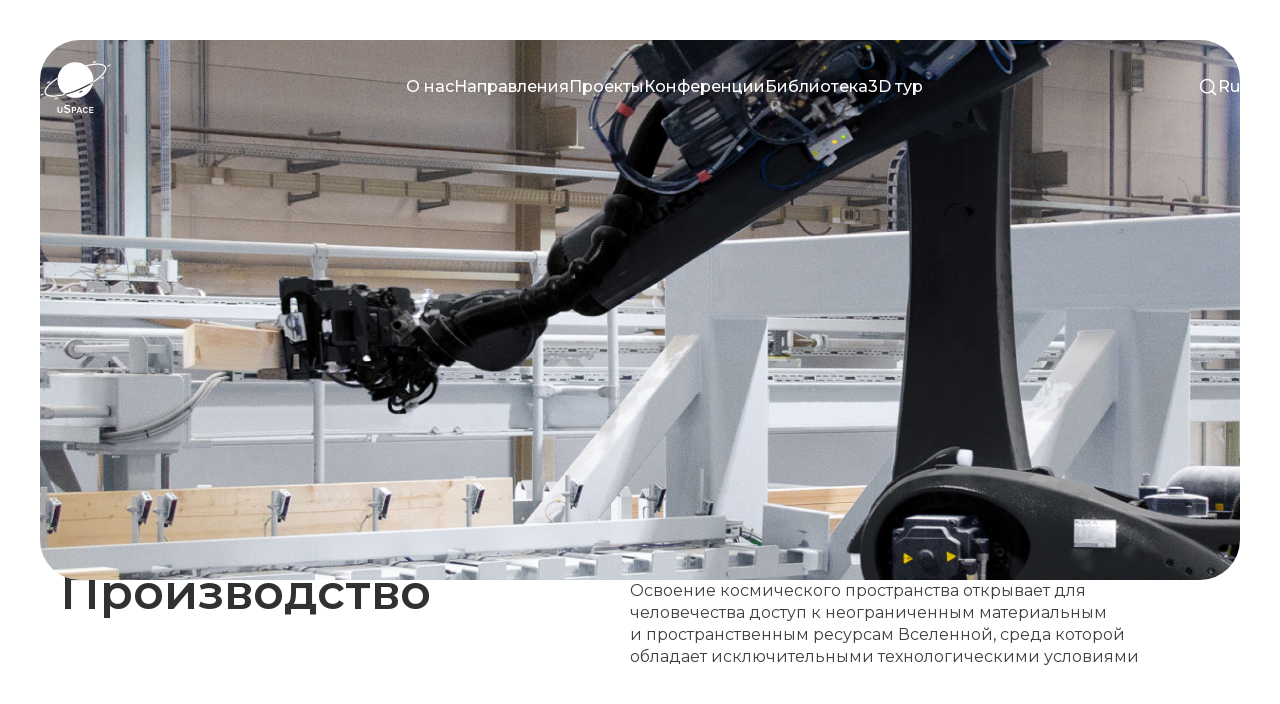

--- FILE ---
content_type: text/html; charset=UTF-8
request_url: https://uspaceprogram.com/production?lang=ru
body_size: 22508
content:
<!DOCTYPE html>
<html lang="ru">
<head>
    <meta charset="UTF-8">
<meta name="viewport" content="width=device-width, initial-scale=1.0">

<meta http-equiv="X-UA-Compatible" content="ie=edge">
<title>Производство в космосе – единственный шанс восстановить экологию Земли и получить доступ к неограниченным ресурсам</title>
<meta name="description" content="Проект uSpace позволит создать новую космическую экономику невероятных возможностей. Предусмотрено развитие производств на Земле, в космосе, на астероидах"/><meta name="keywords" content=""/>
<link rel="icon" type="image/png" href="/favicon-96x96.png" sizes="96x96" />
<link rel="icon" type="image/svg+xml" href="/favicon.svg" />
<link rel="shortcut icon" href="/favicon.ico" />
<link rel="apple-touch-icon" sizes="180x180" href="/apple-touch-icon.png" />
<meta name="apple-mobile-web-app-title" content="uspaceprogram.com" />
<link rel="manifest" href="/site.webmanifest" />
<meta name="theme-color" content="#ffffff">



<meta name="csrf-token" content="CCsxvAmCUV1ThhBQgOwVKAlqJaAUMndYuSZMCe77" />

<link rel="stylesheet" href="https://cdnjs.cloudflare.com/ajax/libs/font-awesome/4.7.0/css/font-awesome.min.css">
<link rel="stylesheet" href="https://cdn.jsdelivr.net/gh/fancyapps/fancybox@3.5.7/dist/jquery.fancybox.min.css" />
<link href="https://cdnjs.cloudflare.com/ajax/libs/slick-carousel/1.5.9/slick.min.css"/>
<link href="https://cdnjs.cloudflare.com/ajax/libs/slick-carousel/1.5.9/slick-theme.min.css"/>
<link rel="stylesheet" href="/css/libs.min.css?v=20251126.12-40">
<link rel="stylesheet" href="/css/style.min.css?v=20251126.12-40">
<link rel="preconnect" href="https://fonts.googleapis.com">
<link rel="preconnect" href="https://fonts.gstatic.com" crossorigin>
<link href="https://fonts.googleapis.com/css2?family=Montserrat:ital,wght@0,400;0,500;0,600;0,700;1,500;1,600&family=Roboto:wght@700&display=swap" rel="stylesheet">


<!-- Google Tag Manager -->
<script>(function(w,d,s,l,i){w[l]=w[l]||[];w[l].push({'gtm.start':
              new Date().getTime(),event:'gtm.js'});var f=d.getElementsByTagName(s)[0],
           j=d.createElement(s),dl=l!='dataLayer'?'&l='+l:'';j.async=true;j.src=
           'https://www.googletagmanager.com/gtm.js?id='+i+dl;f.parentNode.insertBefore(j,f);
   })(window,document,'script','dataLayer','GTM-PG376486');</script>
<!-- End Google Tag Manager -->

<!-- Yandex.Metrika counter -->
<script type="text/javascript" >
   (function(m,e,t,r,i,k,a){m[i]=m[i]||function(){(m[i].a=m[i].a||[]).push(arguments)};
      m[i].l=1*new Date();
      for (var j = 0; j < document.scripts.length; j++) {if (document.scripts[j].src === r) { return; }}
      k=e.createElement(t),a=e.getElementsByTagName(t)[0],k.async=1,k.src=r,a.parentNode.insertBefore(k,a)})
   (window, document, "script", "https://mc.yandex.ru/metrika/tag.js", "ym");

   ym(83624209, "init", {
      clickmap:true,
      trackLinks:true,
      accurateTrackBounce:true,
      webvisor:true
   });
</script>
<noscript><div><img src="https://mc.yandex.ru/watch/83624209" style="position:absolute; left:-9999px;" alt="" /></div></noscript>
<!-- /Yandex.Metrika counter -->



</head>
<body>

<!-- Google Tag Manager (noscript) -->
<noscript>
    <iframe src="https://www.googletagmanager.com/ns.html?id=GTM-PG376486" height="0" width="0"
            style="display:none;visibility:hidden"></iframe>
</noscript>
<!-- End Google Tag Manager (noscript) -->


<header class="header">
    <div class="container">
        <div class="header-inner">
            <a href="/" class="header-logo">
                <svg width="71" height="52" viewBox="0 0 71 52" fill="none" xmlns="http://www.w3.org/2000/svg"> <g clip-path="url(#clip0_2673_7338)"> <path d="M27.2738 51.9655C29.4613 51.9655 30.4092 50.8152 30.4092 49.4711C30.4092 46.4562 25.6941 47.3885 25.6941 45.887C25.6941 45.2817 26.2287 44.882 27.0673 44.882C27.9179 44.882 28.7807 45.1726 29.4127 45.8023L30.2268 44.7489C29.4734 44.0224 28.4526 43.6228 27.1888 43.6228C25.4146 43.6228 24.2357 44.652 24.2357 45.984C24.2357 48.9626 28.963 47.9091 28.963 49.6043C28.963 50.1371 28.5012 50.7063 27.3346 50.7063C26.2045 50.7063 25.3295 50.1856 24.7705 49.5923L23.9806 50.682C24.6975 51.4448 25.7791 51.9655 27.2738 51.9655ZM53.2424 50.9956V51.9655H49.1297V46.0622H53.2424V47.1164H50.3086V48.4352H53.182V49.4894H50.3086V50.9113H53.2424V50.9956ZM47.0537 51.5781C46.6758 51.8148 46.2081 51.9655 45.6276 51.9655C44.7719 51.9655 44.012 51.6575 43.4702 51.1253C42.9422 50.6068 42.6219 49.8766 42.6219 49.0122C42.6219 48.1478 42.9422 47.4176 43.4702 46.8992C44.012 46.3669 44.7719 46.0589 45.6276 46.0589C46.1558 46.0589 46.5923 46.1836 46.9521 46.3843C47.3825 46.6243 47.7017 46.9727 47.9359 47.3461L47.9831 47.4214L46.9994 47.9213L46.9604 47.8544C46.8296 47.6303 46.6307 47.4332 46.3901 47.2949C46.1653 47.1655 45.9039 47.0878 45.6276 47.0878C45.0978 47.0878 44.6369 47.2899 44.3096 47.6316C43.9832 47.9724 43.7882 48.453 43.7882 49.0122C43.7882 49.5714 43.9832 50.052 44.3096 50.3928C44.6369 50.7346 45.0978 50.9366 45.6276 50.9366C45.9062 50.9366 46.1692 50.8597 46.3952 50.7298C46.6331 50.5928 46.83 50.397 46.96 50.1702L46.9988 50.1028L47.9836 50.6034L47.9353 50.679C47.7163 51.0211 47.4304 51.3422 47.0537 51.5781ZM40.0143 46.1159L42.3203 51.9655H40.9907L40.5678 50.865H38.0436L37.6208 51.9655H36.2911L38.6183 46.0622H39.9932L40.0143 46.1159ZM38.3924 49.8108H40.219L39.3057 47.3993L38.3924 49.8108ZM32.9629 49.8246V51.9655H31.7841V46.0622H34.397C34.9986 46.0622 35.4741 46.2605 35.8074 46.5787C36.1706 46.9258 36.3627 47.4144 36.3627 47.9434C36.3627 48.4717 36.1689 48.9595 35.8057 49.3065C35.4715 49.6258 34.9954 49.8246 34.397 49.8246H32.9629ZM32.9629 48.7705H34.2589C34.5249 48.7705 34.7529 48.6865 34.9123 48.5388C35.0666 48.3958 35.158 48.1911 35.158 47.9434C35.158 47.6957 35.0666 47.491 34.9123 47.348C34.7529 47.2004 34.5249 47.1164 34.2589 47.1164H32.9629V48.7705ZM21.9276 51.3236C21.4989 51.733 20.8691 51.9655 20.0358 51.9655C19.2006 51.9655 18.5698 51.7322 18.1402 51.3249C17.6835 50.8918 17.4575 50.2657 17.4575 49.5168V46.0589H18.6449V49.4824C18.6449 49.9248 18.7691 50.2865 19.0108 50.533C19.2426 50.7694 19.5861 50.9027 20.0358 50.9027C20.4816 50.9027 20.8233 50.7691 21.054 50.5325C21.2943 50.286 21.4181 49.9244 21.4181 49.4824V46.0589H22.6056V49.5082C22.6056 50.2641 22.3807 50.8909 21.9276 51.3236Z" fill="#024BA3"/> <path d="M68.368 5.34655C67.4306 5.59158 66.9376 5.41394 67.2666 4.94994C67.5955 4.48581 68.622 3.911 69.5592 3.66603C70.4965 3.421 70.9896 3.59857 70.6606 4.06271C70.3316 4.52678 69.3052 5.10152 68.368 5.34655Z" fill="#1580D1"/> <path d="M61.6531 17.8482C60.7159 18.0932 60.2227 17.9156 60.5517 17.4515C60.8807 16.9874 61.9072 16.4127 62.8444 16.1677C63.7817 15.9228 64.2748 16.1003 63.9457 16.5644C63.6168 17.0285 62.5903 17.6033 61.6531 17.8482Z" fill="#1580D1"/> <path d="M1.44066 34.3134C0.503456 34.5583 0.0103455 34.3807 0.339274 33.9166C0.668203 33.4526 1.69469 32.8778 2.63197 32.6327C3.56918 32.3878 4.06229 32.5654 3.73336 33.0295C3.40436 33.4936 2.37787 34.0684 1.44066 34.3134Z" fill="#1580D1"/> <path d="M15.6271 38.245C14.6899 38.4899 14.1969 38.3123 14.5258 37.8483C14.8548 37.3842 15.8812 36.8095 16.8184 36.5644C17.7558 36.3195 18.2488 36.497 17.9198 36.9612C17.5909 37.4252 16.5644 38 15.6271 38.245Z" fill="#1580D1"/> <path d="M53.8586 1.82506C52.9214 2.0701 52.4283 1.89245 52.7572 1.42832C53.0863 0.964323 54.1127 0.389512 55.0499 0.14455C55.9873 -0.100483 56.4803 0.0770903 56.1513 0.541225C55.8224 1.00529 54.7959 1.58003 53.8586 1.82506Z" fill="#1580D1"/> <path d="M7.83275 22.2218C6.89555 22.4667 6.40244 22.2891 6.73136 21.8251C7.06036 21.3611 8.08685 20.7862 9.02406 20.5412C9.96127 20.2963 10.4544 20.4738 10.1254 20.9379C9.79645 21.402 8.77003 21.9768 7.83275 22.2218Z" fill="#1580D1"/> <path d="M19.1456 26.6032C20.3154 29.1022 22.0124 31.2464 24.1023 32.9301C24.4681 32.8406 24.831 32.7545 25.2035 32.6572C35.0568 30.0811 45.5089 25.3179 53.2572 20.2221C53.4565 17.2576 52.9123 14.2748 51.6166 11.5083C49.5922 7.1863 46.0006 3.90861 41.5047 2.28066C37.0077 0.65046 32.1418 0.862887 27.8062 2.87887C23.4691 4.89506 20.1803 8.47295 18.545 12.9544C16.9089 17.435 17.1223 22.2833 19.1456 26.6032Z" fill="url(#paint0_linear_2673_7338)"/> <path d="M53.0809 21.8247C45.2929 26.7984 35.1264 31.3788 25.5278 33.8874C25.4961 33.8957 25.4661 33.9025 25.4346 33.9107C26.6135 34.6913 27.8937 35.3375 29.2574 35.8309C33.7545 37.461 38.6202 37.2486 42.9559 35.2326C47.2929 33.2164 50.5818 29.6386 52.2171 25.1571C52.6162 24.064 52.9014 22.9485 53.0809 21.8247ZM40.3101 31.5318C39.3727 31.7768 38.8796 31.5992 39.2087 31.1351C39.5376 30.671 40.564 30.0962 41.5012 29.8513C42.4386 29.6063 42.9317 29.7839 42.6028 30.248C42.2737 30.7121 41.2473 31.2869 40.3101 31.5318Z" fill="#024BA3"/> <path d="M46.7903 5.30823C54.9981 3.31396 61.4448 3.29696 63.9226 5.23269C64.1805 5.43416 64.395 5.65705 64.5645 5.90005C65.6639 7.48071 64.5487 9.71081 63.4191 11.3041C61.4061 14.1435 57.7926 17.2396 53.2574 20.2223C53.2134 20.9212 53.1754 21.2002 53.0811 21.825C58.1689 18.5757 62.251 15.1603 64.464 12.0388C66.9355 8.5505 66.4542 6.38091 65.6151 5.17479C63.3705 1.95838 55.8528 1.64525 45.4751 4.32494C45.9298 4.63315 46.3679 4.96061 46.7903 5.30823Z" fill="#0F6ABB"/> <path d="M24.1022 32.9302V32.9302C14.9842 35.1608 8.0177 34.9549 6.21149 32.3688C5.112 30.7881 6.22721 28.558 7.35688 26.9647C9.36212 24.1363 12.9705 21.0559 17.4843 18.0843C17.5146 17.5441 17.5735 17.0045 17.6538 16.4666C12.5819 19.7086 8.51984 23.116 6.31199 26.23C3.84058 29.7183 4.32177 31.8879 5.16095 33.094C5.39862 33.4352 5.69461 33.7427 6.04738 34.0183C9.0394 36.3561 16.0877 36.3425 25.4344 33.9109C24.8196 33.4994 24.6931 33.4079 24.1022 32.9302Z" fill="#0F6ABB"/> </g> <defs> <linearGradient id="paint0_linear_2673_7338" x1="24.0008" y1="-2.56946" x2="46.6292" y2="36.766" gradientUnits="userSpaceOnUse"> <stop stop-color="#3DB1E1"/> <stop offset="0.0705882" stop-color="#3DB1E1"/> <stop offset="0.501961" stop-color="#2A84ED"/> <stop offset="0.521569" stop-color="#2A84ED"/> <stop offset="1" stop-color="#024BA3"/> </linearGradient> <clipPath id="clip0_2673_7338"> <rect width="71" height="52" fill="white"/> </clipPath> </defs> </svg>
                <svg width="71" height="52" viewBox="0 0 71 52" fill="none" xmlns="http://www.w3.org/2000/svg"> <g clip-path="url(#clip0_2673_7337)"> <path d="M27.2738 51.9655C29.4613 51.9655 30.4092 50.8152 30.4092 49.4711C30.4092 46.4562 25.6941 47.3885 25.6941 45.887C25.6941 45.2817 26.2287 44.882 27.0673 44.882C27.9179 44.882 28.7807 45.1726 29.4127 45.8023L30.2268 44.7489C29.4734 44.0224 28.4526 43.6228 27.1888 43.6228C25.4146 43.6228 24.2357 44.652 24.2357 45.984C24.2357 48.9626 28.963 47.9091 28.963 49.6043C28.963 50.1371 28.5012 50.7063 27.3346 50.7063C26.2045 50.7063 25.3295 50.1856 24.7705 49.5923L23.9806 50.682C24.6975 51.4448 25.7791 51.9655 27.2738 51.9655ZM53.2424 50.9956V51.9655H49.1297V46.0622H53.2424V47.1164H50.3086V48.4352H53.182V49.4894H50.3086V50.9113H53.2424V50.9956ZM47.0537 51.5781C46.6758 51.8148 46.2081 51.9655 45.6276 51.9655C44.7719 51.9655 44.012 51.6575 43.4702 51.1253C42.9422 50.6068 42.6219 49.8766 42.6219 49.0122C42.6219 48.1478 42.9422 47.4176 43.4702 46.8992C44.012 46.3669 44.7719 46.0589 45.6276 46.0589C46.1558 46.0589 46.5923 46.1836 46.9521 46.3843C47.3825 46.6243 47.7017 46.9727 47.9359 47.3461L47.9831 47.4214L46.9994 47.9213L46.9604 47.8544C46.8296 47.6303 46.6307 47.4332 46.3901 47.2949C46.1653 47.1655 45.9039 47.0878 45.6276 47.0878C45.0978 47.0878 44.6369 47.2899 44.3096 47.6316C43.9832 47.9724 43.7882 48.453 43.7882 49.0122C43.7882 49.5714 43.9832 50.052 44.3096 50.3928C44.6369 50.7346 45.0978 50.9366 45.6276 50.9366C45.9062 50.9366 46.1692 50.8597 46.3952 50.7298C46.6331 50.5928 46.83 50.397 46.96 50.1702L46.9988 50.1028L47.9836 50.6034L47.9353 50.679C47.7163 51.0211 47.4304 51.3422 47.0537 51.5781ZM40.0143 46.1159L42.3203 51.9655H40.9907L40.5678 50.865H38.0436L37.6208 51.9655H36.2911L38.6183 46.0622H39.9932L40.0143 46.1159ZM38.3924 49.8108H40.219L39.3057 47.3993L38.3924 49.8108ZM32.9629 49.8246V51.9655H31.7841V46.0622H34.397C34.9986 46.0622 35.4741 46.2605 35.8074 46.5787C36.1706 46.9258 36.3627 47.4144 36.3627 47.9434C36.3627 48.4717 36.1689 48.9595 35.8057 49.3065C35.4715 49.6258 34.9954 49.8246 34.397 49.8246H32.9629ZM32.9629 48.7705H34.2589C34.5249 48.7705 34.7529 48.6865 34.9123 48.5388C35.0666 48.3958 35.158 48.1911 35.158 47.9434C35.158 47.6957 35.0666 47.491 34.9123 47.348C34.7529 47.2004 34.5249 47.1164 34.2589 47.1164H32.9629V48.7705ZM21.9276 51.3236C21.4989 51.733 20.8691 51.9655 20.0358 51.9655C19.2006 51.9655 18.5698 51.7322 18.1402 51.3249C17.6835 50.8918 17.4575 50.2657 17.4575 49.5168V46.0589H18.6449V49.4824C18.6449 49.9248 18.7691 50.2865 19.0108 50.533C19.2426 50.7694 19.5861 50.9027 20.0358 50.9027C20.4816 50.9027 20.8233 50.7691 21.054 50.5325C21.2943 50.286 21.4181 49.9244 21.4181 49.4824V46.0589H22.6056V49.5082C22.6056 50.2641 22.3807 50.8909 21.9276 51.3236Z" fill="white"/> <path d="M68.368 5.34655C67.4306 5.59158 66.9376 5.41394 67.2666 4.94994C67.5955 4.48581 68.622 3.911 69.5592 3.66603C70.4965 3.421 70.9896 3.59857 70.6606 4.06271C70.3316 4.52678 69.3052 5.10152 68.368 5.34655Z" fill="white"/> <path d="M61.6531 17.8482C60.7159 18.0932 60.2227 17.9156 60.5517 17.4515C60.8807 16.9874 61.9072 16.4127 62.8444 16.1677C63.7817 15.9228 64.2748 16.1003 63.9457 16.5644C63.6168 17.0285 62.5903 17.6033 61.6531 17.8482Z" fill="white"/> <path d="M1.44066 34.3134C0.503456 34.5583 0.0103455 34.3807 0.339274 33.9166C0.668203 33.4526 1.69469 32.8778 2.63197 32.6327C3.56918 32.3878 4.06229 32.5654 3.73336 33.0295C3.40436 33.4936 2.37787 34.0684 1.44066 34.3134Z" fill="white"/> <path d="M15.6271 38.245C14.6899 38.4899 14.1969 38.3123 14.5258 37.8483C14.8548 37.3842 15.8812 36.8095 16.8184 36.5644C17.7558 36.3195 18.2488 36.497 17.9198 36.9612C17.5909 37.4252 16.5644 38 15.6271 38.245Z" fill="white"/> <path d="M53.8586 1.82506C52.9214 2.0701 52.4283 1.89245 52.7572 1.42832C53.0863 0.964323 54.1127 0.389512 55.0499 0.14455C55.9873 -0.100483 56.4803 0.0770903 56.1513 0.541225C55.8224 1.00529 54.7959 1.58003 53.8586 1.82506Z" fill="white"/> <path d="M7.83275 22.2218C6.89555 22.4667 6.40244 22.2891 6.73136 21.8251C7.06036 21.3611 8.08685 20.7862 9.02406 20.5412C9.96127 20.2963 10.4544 20.4738 10.1254 20.9379C9.79645 21.402 8.77003 21.9768 7.83275 22.2218Z" fill="white"/> <path d="M19.1456 26.6032C20.3154 29.1022 22.0124 31.2464 24.1023 32.9301C24.4681 32.8406 24.831 32.7545 25.2035 32.6572C35.0568 30.0811 45.5089 25.3179 53.2572 20.2221C53.4565 17.2576 52.9123 14.2748 51.6166 11.5083C49.5922 7.1863 46.0006 3.90861 41.5047 2.28066C37.0077 0.65046 32.1418 0.862887 27.8062 2.87887C23.4691 4.89506 20.1803 8.47295 18.545 12.9544C16.9089 17.435 17.1223 22.2833 19.1456 26.6032Z" fill="white"/> <path d="M53.0809 21.8247C45.2929 26.7984 35.1264 31.3788 25.5278 33.8874C25.4961 33.8957 25.4661 33.9025 25.4346 33.9107C26.6135 34.6913 27.8937 35.3375 29.2574 35.8309C33.7545 37.461 38.6202 37.2486 42.9559 35.2326C47.2929 33.2164 50.5818 29.6386 52.2171 25.1571C52.6162 24.064 52.9014 22.9485 53.0809 21.8247ZM40.3101 31.5318C39.3727 31.7768 38.8796 31.5992 39.2087 31.1351C39.5376 30.671 40.564 30.0962 41.5012 29.8513C42.4386 29.6063 42.9317 29.7839 42.6028 30.248C42.2737 30.7121 41.2473 31.2869 40.3101 31.5318Z" fill="white"/> <path d="M46.7903 5.30823C54.9981 3.31396 61.4448 3.29696 63.9226 5.23269C64.1805 5.43416 64.395 5.65705 64.5645 5.90005C65.6639 7.48071 64.5487 9.71081 63.4191 11.3041C61.4061 14.1435 57.7926 17.2396 53.2574 20.2223C53.2134 20.9212 53.1754 21.2002 53.0811 21.825C58.1689 18.5757 62.251 15.1603 64.464 12.0388C66.9355 8.5505 66.4542 6.38091 65.6151 5.17479C63.3705 1.95838 55.8528 1.64525 45.4751 4.32494C45.9298 4.63315 46.3679 4.96061 46.7903 5.30823Z" fill="white"/> <path d="M24.1022 32.9302V32.9302C14.9842 35.1608 8.0177 34.9549 6.21149 32.3688C5.112 30.7881 6.22721 28.558 7.35688 26.9647C9.36212 24.1363 12.9705 21.0559 17.4843 18.0843C17.5146 17.5441 17.5735 17.0045 17.6538 16.4666C12.5819 19.7086 8.51984 23.116 6.31199 26.23C3.84058 29.7183 4.32177 31.8879 5.16095 33.094C5.39862 33.4352 5.69461 33.7427 6.04738 34.0183C9.0394 36.3561 16.0877 36.3425 25.4344 33.9109C24.8196 33.4994 24.6931 33.4079 24.1022 32.9302Z" fill="white"/> </g> <defs> <clipPath id="clip0_2673_7337"> <rect width="71" height="52" fill="white"/> </clipPath> </defs> </svg>
            </a>
            
            <nav class="main-nav">
                <ul class="nav-list">
                    <li class="nav-item has-dropdown">
                        <button class="nav-link dropdown-toggle" aria-haspopup="true" aria-expanded="false" role="button">О нас</button>
                        <ul class="dropdown-menu" role="menu">
                            <li>
                                <a href="https://uspaceprogram.com/about">Астроинженерные технологии</a>
                            </li>
                            <li>
                                <a href="https://uspaceprogram.com/history">История</a>
                            </li>
                        </ul>
                    </li>
                    
                    <li class="nav-item has-dropdown">
                        <button class="nav-link dropdown-toggle" aria-haspopup="true" aria-expanded="false" role="button">Направления</button>
                        <ul class="dropdown-menu" role="menu">
                            <li>
                                <a href="https://uspaceprogram.com/transport">Транспорт</a>
                            </li>
                            <li>
                                <a href="https://uspaceprogram.com/production">Производство</a>
                            </li>
                            <li>
                                <a href="https://uspaceprogram.com/habitat">Экоориентированное строительство</a>
                            </li>
                        </ul>
                    </li>
                    
                    <li class="nav-item has-dropdown">
                        <button class="nav-link dropdown-toggle" aria-haspopup="true" aria-expanded="false" role="button">Проекты</button>
                        <ul class="dropdown-menu" role="menu">
                            <li>
                                <a href="https://uspaceprogram.com/overpass">Стартовая эстакада</a>
                            </li>
                            <li>
                                <a href="https://uspaceprogram.com/general_transport">Общепланетарное транспортное средство</a>
                            </li>
                            <li>
                                <a href="https://uspaceprogram.com/space_necklace">Космическое индустриальное ожерелье</a>
                            </li>
                            <li>
                                <a href="https://uspaceprogram.com/linear_city">Линейный город</a>
                            </li>
                        </ul>
                    </li>
                    
                    <li class="nav-item has-dropdown">
                        <button class="nav-link dropdown-toggle" aria-haspopup="true" aria-expanded="false" role="button">Конференции</button>
                        <ul class="dropdown-menu" role="menu">
                            <li>
                                <a href="https://uspaceprogram.com/conference">Конференция GCNSI 2026</a>
                            </li>
                            <li>
                                <a href="https://uspaceprogram.com/conference-history">История конференции</a>
                            </li>
                        </ul>
                    </li>
                    
                    <li class="nav-item">
                        <a href="https://uspaceprogram.com/library" class="nav-link">Библиотека</a>
                    </li>
                    
                    <li class="nav-item">
                        <a href="https://3d-tour.uspaceprogram.com?lang=ru" class="nav-link" target="_blank">3D тур</a>
                    </li>
                </ul>

                <div class="mobile-socials">
                    <a href="https://www.youtube.com/channel/UCg46wXhuCjnTUYmD6_N27xQ" target="_blank">
                        <svg width="48" height="48" viewBox="0 0 48 48" fill="none" xmlns="http://www.w3.org/2000/svg"> <g id="Property 1=YouTube"> <rect width="48" height="48" rx="24" fill="#0085ff"/> <path id="Exclude" fill-rule="evenodd" clip-rule="evenodd" d="M33.7816 15.7835C34.8525 16.0718 35.6968 16.9161 35.9851 17.9869C36.5205 19.9432 36.4999 24.0207 36.4999 24.0207C36.4999 24.0207 36.4999 28.0775 35.9851 30.0338C35.6968 31.1047 34.8525 31.949 33.7816 32.2373C31.8253 32.7521 23.9999 32.7521 23.9999 32.7521C23.9999 32.7521 16.1952 32.7521 14.2183 32.2167C13.1474 31.9284 12.3031 31.0841 12.0148 30.0132C11.5 28.0775 11.5 24.0001 11.5 24.0001C11.5 24.0001 11.5 19.9432 12.0148 17.9869C12.3031 16.9161 13.168 16.0512 14.2183 15.7629C16.1746 15.248 23.9999 15.248 23.9999 15.248C23.9999 15.248 31.8253 15.248 33.7816 15.7835ZM28.0156 24.0001L21.5082 27.748V20.2521L28.0156 24.0001Z" fill="#ffffff"/> </g> </svg>
                    </a>
                    <a href="https://www.linkedin.com/in/uspace-program-b89924285/" target="_blank">
                        <svg width="48" height="48" viewBox="0 0 48 48" fill="none" xmlns="http://www.w3.org/2000/svg"> <g id="Property 1=LinkedIn"> <rect width="48" height="48" rx="24" fill="#0085ff"/> <g id="Group"> <path id="Path" d="M35.1045 33.4374C33.792 33.4062 32.5107 33.4062 31.1982 33.4374C30.917 33.4374 30.8545 33.3749 30.8545 33.0937C30.8545 30.7812 30.8545 28.4374 30.8545 26.1249C30.8545 25.5937 30.8232 25.0624 30.667 24.5624C30.1982 22.9374 28.3232 22.3437 26.9795 23.4374C26.2607 23.9999 25.9795 24.7812 25.9795 25.7187C25.9795 27.9062 25.9795 30.0937 25.9795 32.2812C25.9795 32.5624 25.9482 32.8437 25.9795 33.1562C26.0107 33.4062 25.8857 33.4687 25.667 33.4374C24.3232 33.4374 23.0107 33.4374 21.667 33.4374C21.417 33.4374 21.3545 33.3749 21.3545 33.1249C21.3857 31.1562 21.3857 29.1874 21.3857 27.1874C21.3857 24.7499 21.3857 22.3124 21.3545 19.9062C21.3545 19.6249 21.417 19.5624 21.667 19.5624C23.0107 19.5624 24.3232 19.5624 25.667 19.5624C25.917 19.5624 25.9795 19.6249 25.9795 19.8749C25.9795 20.3749 25.9795 20.8749 25.9795 21.4687C26.0732 21.3749 26.1045 21.3437 26.1357 21.3124C27.3545 19.5312 29.0732 19.0312 31.1045 19.3437C33.4482 19.7187 34.9482 21.3437 35.3232 23.8437C35.417 24.4374 35.4482 25.0312 35.4482 25.6249C35.4482 28.1249 35.4482 30.5937 35.4482 33.0937C35.4482 33.3437 35.3857 33.4374 35.1045 33.4374Z" fill="#ffffff"/> <path id="Path_2" d="M18.8545 26.5C18.8545 28.6875 18.8545 30.875 18.8545 33.0625C18.8545 33.3438 18.792 33.4375 18.5107 33.4375C17.1982 33.4063 15.8857 33.4375 14.5732 33.4375C14.3232 33.4375 14.2607 33.375 14.2607 33.125C14.2607 28.7188 14.2607 24.2813 14.2607 19.875C14.2607 19.6563 14.3232 19.5625 14.5732 19.5625C15.917 19.5625 17.2607 19.5625 18.6045 19.5625C18.8857 19.5625 18.917 19.6563 18.917 19.9063C18.8545 22.0938 18.8545 24.2813 18.8545 26.5Z" fill="#ffffff"/> <path id="Path_3" d="M19.073 15.9375C18.7605 17.1875 17.4793 17.9063 16.0105 17.6563C14.448 17.4063 13.573 15.875 14.1355 14.375C14.5105 13.4375 15.4168 12.875 16.573 12.9063C18.323 12.875 19.4793 14.2813 19.073 15.9375Z" fill="#ffffff"/> </g> </g> </svg>
                    </a>
                    <a href="https://www.facebook.com/uspace.spaceprogram/" target="_blank">
                        <svg width="48" height="48" viewBox="0 0 48 48" fill="none" xmlns="http://www.w3.org/2000/svg"> <g id="Property 1=Facebook"> <rect width="48" height="48" rx="24" fill="#0085ff"/> <path id="Vector" d="M25.3355 37.3333V25.1693H29.4184L30.0297 20.4288H25.3355V17.4022C25.3355 16.0297 25.7166 15.0943 27.6849 15.0943L30.1952 15.0932V10.8533C29.7608 10.7958 28.2708 10.6667 26.5373 10.6667C22.918 10.6667 20.4402 12.8758 20.4402 16.9329V20.429H16.3467V25.1695H20.4401V37.3334L25.3355 37.3333Z" fill="#ffffff"/> </g> </svg>
                    </a>
                    <a href="https://www.instagram.com/uspaceprogram" target="_blank">
                        <svg width="48" height="48" viewBox="0 0 48 48" fill="none" xmlns="http://www.w3.org/2000/svg"> <g id="Property 1=Instagram"> <rect width="48" height="48" rx="24" fill="#0085ff"/> <path id="Vector" d="M19.8345 24C19.8345 21.6989 21.6994 19.833 24.0005 19.833C26.3016 19.833 28.1675 21.6989 28.1675 24C28.1675 26.3011 26.3016 28.167 24.0005 28.167C21.6994 28.167 19.8345 26.3011 19.8345 24ZM17.5819 24C17.5819 27.545 20.4555 30.4186 24.0005 30.4186C27.5455 30.4186 30.4191 27.545 30.4191 24C30.4191 20.455 27.5455 17.5814 24.0005 17.5814C20.4555 17.5814 17.5819 20.455 17.5819 24ZM29.1732 17.3269C29.1731 17.6236 29.2609 17.9136 29.4256 18.1604C29.5904 18.4071 29.8246 18.5994 30.0986 18.7131C30.3726 18.8267 30.6742 18.8566 30.9652 18.7988C31.2562 18.741 31.5236 18.5983 31.7334 18.3886C31.9433 18.1789 32.0863 17.9117 32.1442 17.6207C32.2022 17.3298 32.1727 17.0282 32.0592 16.754C31.9458 16.4799 31.7536 16.2455 31.507 16.0806C31.2604 15.9157 30.9705 15.8276 30.6738 15.8275H30.6732C30.2755 15.8277 29.8942 15.9857 29.6129 16.2668C29.3317 16.548 29.1735 16.9292 29.1732 17.3269V17.3269ZM18.9505 34.1747C17.7318 34.1192 17.0694 33.9162 16.6292 33.7447C16.0456 33.5175 15.6292 33.2469 15.1914 32.8097C14.7536 32.3725 14.4826 31.9565 14.2564 31.3729C14.0848 30.9329 13.8818 30.2703 13.8264 29.0516C13.7658 27.734 13.7537 27.3382 13.7537 24.0001C13.7537 20.662 13.7668 20.2673 13.8264 18.9486C13.8819 17.7299 14.0864 17.0686 14.2564 16.6273C14.4836 16.0437 14.7542 15.6273 15.1914 15.1895C15.6286 14.7517 16.0446 14.4807 16.6292 14.2545C17.0692 14.0829 17.7318 13.8799 18.9505 13.8245C20.2681 13.7639 20.6639 13.7518 24.0005 13.7518C27.3371 13.7518 27.7333 13.7649 29.052 13.8245C30.2707 13.88 30.932 14.0845 31.3733 14.2545C31.9569 14.4807 32.3733 14.7523 32.8111 15.1895C33.2489 15.6267 33.5189 16.0437 33.7461 16.6273C33.9177 17.0673 34.1207 17.7299 34.1761 18.9486C34.2367 20.2673 34.2488 20.662 34.2488 24.0001C34.2488 27.3382 34.2367 27.7329 34.1761 29.0516C34.1206 30.2703 33.9166 30.9327 33.7461 31.3729C33.5189 31.9565 33.2483 32.3729 32.8111 32.8097C32.3739 33.2465 31.9569 33.5175 31.3733 33.7447C30.9333 33.9163 30.2707 34.1193 29.052 34.1747C27.7344 34.2353 27.3386 34.2474 24.0005 34.2474C20.6624 34.2474 20.2677 34.2353 18.9505 34.1747V34.1747ZM18.847 11.5757C17.5163 11.6363 16.607 11.8473 15.8129 12.1563C14.9905 12.4754 14.2943 12.9035 13.5986 13.5981C12.9029 14.2927 12.4759 14.99 12.1568 15.8124C11.8478 16.607 11.6368 17.5158 11.5762 18.8465C11.5146 20.1793 11.5005 20.6054 11.5005 24C11.5005 27.3946 11.5146 27.8207 11.5762 29.1535C11.6368 30.4843 11.8478 31.393 12.1568 32.1876C12.4759 33.0095 12.903 33.7076 13.5986 34.4019C14.2942 35.0962 14.9905 35.5237 15.8129 35.8437C16.6085 36.1527 17.5163 36.3637 18.847 36.4243C20.1805 36.4849 20.6059 36.5 24.0005 36.5C27.3951 36.5 27.8212 36.4859 29.154 36.4243C30.4848 36.3637 31.3935 36.1527 32.1881 35.8437C33.01 35.5237 33.7067 35.0965 34.4024 34.4019C35.0981 33.7073 35.5242 33.0095 35.8442 32.1876C36.1532 31.393 36.3652 30.4842 36.4248 29.1535C36.4854 27.8197 36.4995 27.3946 36.4995 24C36.4995 20.6054 36.4854 20.1793 36.4248 18.8465C36.3642 17.5157 36.1532 16.6065 35.8442 15.8124C35.5242 14.9905 35.097 14.2938 34.4024 13.5981C33.7078 12.9024 33.01 12.4754 32.1891 12.1563C31.3935 11.8473 30.4847 11.6353 29.155 11.5757C27.8222 11.5151 27.3961 11.5 24.0015 11.5C20.6069 11.5 20.1805 11.5141 18.847 11.5757Z" fill="#ffffff"/> </g> </svg>
                    </a>
                </div>
            </nav>

            <div class="header-utilities">
                <div class="search-wrapper">
                    <form action="https://uspaceprogram.com/search" method="get" class="search-form">
                        <input type="text" name="name" class="search-input" placeholder="Поиск..." aria-label="Search" autocomplete="off">
                        <button type="button" class="search-clear" aria-label="Clear search"></button>
                        <button type="submit" class="search-toggle" aria-label="Search">
                            <svg width="20" height="20" viewBox="0 0 20 20" fill="none" xmlns="http://www.w3.org/2000/svg"> <path d="M17.5 17.5L13.9167 13.9167M15.8333 9.16667C15.8333 12.8486 12.8486 15.8333 9.16667 15.8333C5.48477 15.8333 2.5 12.8486 2.5 9.16667C2.5 5.48477 5.48477 2.5 9.16667 2.5C12.8486 2.5 15.8333 5.48477 15.8333 9.16667Z" stroke="white" stroke-width="1.5" stroke-linecap="round" stroke-linejoin="round"/> </svg>
                        </button>
                    </form>
                </div>
                
                <div class="lang-switcher">
                    <a href="https://uspaceprogram.com/production?lang=en" class="lang-link">
                        Ru
                    </a>
                </div>
                
                <button class="menu-toggle" aria-label="Toggle menu">
                    <span class="menu-icon"></span>
                </button>
            </div>
        </div>
    </div>
</header>


<section class="secondary-hero production">
    <div class="hero-cover"></div>
    <div class="container">
        <div class="hero-content">
            <h1 class="grid-6">Производство</h1>
            <div class="grid-6">
                <p>Освоение космического пространства открывает для человечества доступ к неограниченным материальным и пространственным ресурсам Вселенной, среда которой обладает исключительными технологическими условиями</p>
            </div>
        </div>
    </div>
</section>

<section class="section-0-140">
    <div class="container">
        <div class="flex block-section">
            <div class="block-shadow grid-6">
                <h3>Шанс восстановить экологию планеты</h3>
                <p>Неограниченные и уникальные ресурсы Вселенной станут доступны, как только человечество вступит на путь индустриализации космоса, что позволит создать новую космическую экономику невероятных возможностей.</p>
                <p>У жителей Земли появится шанс восстановить экологию планеты, обеспечить индустриальный путь развития на более высоком технологическом уровне, а также решить все на планете социально-экономические проблемы</p>
            </div>
            <div style="background-image: url('images/production2.jpg')" class="stretch-img grid-6"></div>
        </div>
        <div class="block-section">
            <h3>Факторы конкурентоспособности производства в космосе</h3>
            <div class="factors">
                <div>
                    <h4>Ресурсные</h4>
                    <ul class="blue-list flex wrap">
                        <li class="block-shadow grid-4">
                            <p>Невесомость в режиме 24/7</p>
                        </li>
                        <li class="block-shadow grid-4">
                            <p>Глубокий вакуум в режиме 24/7</p>
                        </li>
                        <li class="block-shadow grid-4">
                            <p>Неисчерпаемая сырьевая база</p>
                        </li>
                        <li class="block-shadow grid-4">
                            <p>Солнечная энергия в режиме 24/7</p>
                        </li>
                        <li class="block-shadow grid-4">
                            <p>Бесконечное пространство</p>
                        </li>
                        <li class="block-shadow grid-4">
                            <p>Идеальная чистота</p>
                        </li>
                        <li class="block-shadow grid-4">
                            <p>Криогенные температуры</p>
                        </li>
                        <li class="block-shadow grid-8">
                            <p>Отсутствие выбросов СО₂ и других загрязнений в земную атмосферу, воду и почву</p>
                        </li>
                    </ul>
                </div>
                <div>
                    <h4>Ценовые космические</h4>
                    <ul class="blue-list flex wrap">
                        <li class="block-shadow grid-4">
                            <p>Роботизация космических производств → отсутствие фонда оплаты труда и налогов; экологическая безопасность для земной биосферы</p>
                        </li>
                        <li class="block-shadow grid-4">
                            <p>Высокая автоматизация технологических процессов → минимум операционных затрат</p>
                        </li>
                        <li class="block-shadow grid-4">
                            <p>Возможность использования эффективных (однако экологически грязных или опасных, с позиций земной биосферы) технологий, запрещённых на Земле</p>
                        </li>
                        <li class="block-shadow grid-4">
                            <p>Минимум или отсутствие затрат на природоохранные мероприятия, утилизацию и захоронение отходов</p>
                        </li>
                        <li class="block-shadow grid-4">
                            <p>Лёгкость и простота космического оборудования /технологий → минимизация капитальных и эксплуатационных затрат</p>
                        </li>
                        <li class="block-shadow grid-4">
                            <p>Снижение затрат на производство и доставку продукции на Землю при использовании ОТС</p>
                        </li>
                    </ul>
                </div>
                <div>
                    <h4>Ценовые некосмические (косвенные)</h4>
                    <ul class="blue-list flex wrap">
                        <li class="block-shadow grid-4">
                            <p>Ужесточение экологических норм и природоохранных требований на планете</p>
                        </li>
                        <li class="block-shadow grid-4">
                            <p>Экоориентированность космической индустрии, размещённой на удалении от жизни на планете, позволит получить налоговые и торговые преференции</p>
                        </li>
                        <li class="block-shadow grid-4">
                            <p>Низкие тарифы на энергию и сырьё, а также на потребляющий энергию космический транспорт для всей космической индустрии</p>
                        </li>
                    </ul>
                </div>
            </div>
        </div>

        <div class="block-section">
            <h3>Развитие производства</h3>
            <div class="production-development">
                <div>
                    <h4>На Земле</h4>
                    <ul class="blue-list flex wrap">
                        <li class="block-shadow grid-6">
                            <p>Производство природных экологически чистых продуктов питания</p>
                        </li>
                        <li class="block-shadow grid-6">
                            <p>Получение «зелёной» электроэнергии, тепла (в холодном климате) и холода (в жарком климате) без ущерба для биосферной экологии</p>
                        </li>
                        <li class="block-shadow grid-6">
                            <p>Строительство экокомфортного жилья, производственных зданий и сооружений</p>
                        </li>
                        <li class="block-shadow grid-6">
                            <p>Транспортная, энерго- и информационная экоориентированная инфраструктура и др</p>
                        </li>
                    </ul>
                </div>
                <div>
                    <h4>В космосе</h4>
                    <ul class="blue-list flex wrap">
                        <li class="block-shadow grid-4">
                            <p>Энергетика</p>
                        </li>
                        <li class="block-shadow grid-4">
                            <p>Изготовление композитных материалов</p>
                        </li>
                        <li class="block-shadow grid-4">
                            <p>Выпуск кремниевых пластин</p>
                        </li>
                        <li class="block-shadow grid-4">
                            <p>Выращивание монокристаллов</p>
                        </li>
                        <li class="block-shadow grid-4">
                            <p>Электроника</p>
                        </li>
                        <li class="block-shadow grid-4">
                            <p>Машиностроение</p>
                        </li>
                        <li class="block-shadow grid-4">
                            <p>Металлургия</p>
                        </li>
                        <li class="block-shadow grid-4">
                            <p>Химические и биотехнологии</p>
                        </li>
                        <li class="block-shadow grid-4">
                            <p>Космическая медицина</p>
                        </li>
                        <li class="block-shadow grid-4">
                            <p>Робототехника</p>
                        </li>
                        <li class="block-shadow grid-4">
                            <p>Космическое строительство</p>
                        </li>
                        <li class="block-shadow grid-4">
                            <p>Сельское хозяйство для космических нужд</p>
                        </li>
                        <li class="block-shadow grid-4">
                            <p>Изготовление высокопрочных, сверхчистых, сверхтвёрдых и др. уникальных материалов</p>
                        </li>
                        <li class="block-shadow grid-4">
                            <p>Транспортная, энерго- и информационная космическая инфраструктура</p>
                        </li>
                    </ul>
                </div>
                <div>
                    <h4>На астероидах и иных небесных телах</h4>
                    <div class="flex wrap">
                        <div class="block-shadow column grid-6">
                            <h5>Добыча полезных ископаемых</h5>
                            <ul class="blue-list flex wrap">
                                <li class="grid-6">
                                    <p>железная руда</p>
                                </li>
                                <li class="grid-6">
                                    <p>платина</p>
                                </li>
                                <li class="grid-6">
                                    <p>кобальт</p>
                                </li>
                                <li class="grid-6">
                                    <p>золото</p>
                                </li>
                                <li class="grid-6">
                                    <p>марганец</p>
                                </li>
                                <li class="grid-6">
                                    <p>молибден</p>
                                </li>
                                <li class="grid-6">
                                    <p>никель</p>
                                </li>
                                <li class="grid-6">
                                    <p>палладий</p>
                                </li>
                                <li class="grid-6">
                                    <p>родий</p>
                                </li>
                                <li class="grid-6">
                                    <p>другие минералы</p>
                                </li>
                            </ul>
                        </div>

                        <div class="card colored column grid-6">
                            <h5>Примеры возможностей</h5>
                            <ul class="blue-list">
                                <li>
                                    <p>Сравнительно небольшой металлический астероид диаметром 1,5 км может содержать в себе различных металлов, в том числе драгоценных, на сумму 20 трлн USD</p>
                                </li>
                                <li>
                                    <p>Всего лишь в одном астероиде диаметром 1 км может находиться до 2 млрд тонн железно-никелевой руды, что соответствует общему объёму добычи руды во всём мире за целый год (в денежном эквиваленте более 100 млрд USD)</p>
                                </li>
                            </ul>
                        </div>
                    </div>
                </div>
            </div>
        </div>

        <div class="intro-block m-0">
            <h4>Космический вектор индустриализации предполагает, что сначала создаются и затем стремительными темпами наращиваются мощности базисных отраслей космической индустрии</h4>
            <p>Речь идёт о космической солнечной и водородной энергетике, космическом транспорте, добыче и переработке минерального сырья астероидов и других космических тел, производстве из этого сырья конструкционных материалов и композитов, промышленных элементов, узлов и оборудования, строительстве на экваториальных орбитах Земли промышленных и жилых биосферных кластеров</p>
        </div>

    </div>
</section>

<section class="section-130-140 colored">
    <div class="container">
        <div class="intro-block">
            <h2 id="building">Строительство</h2>
            <p>Практическая индустриализация околоземного космического пространства должна начаться с первым запуском ОТС</p>
        </div>
        <div class="block-section flex wrap">
            <div class="block-3 card grid-6">
                <div>
                    <h3>КИО «Орбита»: первый шаг к космической инфраструктуре</h3>
                    <p>В первую очередь создаётся космическое индустриальное ожерелье «Орбита» — орбитальный транспортно-инфраструктурный и индустриально-жилой комплекс, охватывающий планету в плоскости экватора, размещаемый на низких околоземных орбитах.</p>
                    <p>Протяжённость КИО «Орбита», например, для орбиты высотой 400 км, составит 42 600 км</p>
                </div>
                <a href="/space_necklace" class="button button-primary">Узнать подробнее</a>
            </div>
            <div style="background-image: url('images/production3.jpg')" class="stretch-img grid-6"></div>
        </div>
        <div class="block-section">
            <h3>В течение базовой индустриализации космоса необходимо</h3>
            <ol class="blue-list flex wrap">
                <li class="card grid-4">
                    <p>Сформировать вдоль низких экваториальных орбит строительно-монтажные участки</p>
                </li>
                <li class="card grid-8">
                    <p>Поднять и смонтировать несущие (силовые) и транспортно-коммуникационные компоненты КИО «Орбита», завершив строительство этой опорной конструкции со всей космической транспортной и энергоинформационной инфраструктурой в течение первых двух лет полётов ОТС</p>
                </li>
                <li class="card grid-6">
                    <p>Возвести ЭкоКосмоДома для персонала, обслуживающего КИО «Орбита»</p>
                </li>
                <li class="card grid-6">
                    <p>Построить на опорной и инфраструктурно-обеспеченной орбите первую группу космических индустриальных кластеров, используя конструкционные материалы, доставленные с Земли</p>
                </li>
                <li class="card grid-8">
                    <p>На базе возведённых кластеров создать космический строительно-промышленный комплекс по производству конструкционных материалов из космического сырья, что позволит приступить к массовому строительству индустриальных кластеров — их в будущем должно быть не менее 100 000 (примерно через каждые 400 м вдоль орбиты) для последующей широкомасштабной индустриализации космоса</p>
                </li>
                <li class="card grid-4">
                    <p>Параллельно приступить к развёртыванию на орбите группы солнечных электростанций</p>
                </li>
            </ol>
        </div>
    </div>
</section>

<section class="section-130-140">
    <div class="container">
        <div class="intro-block">
            <h2 id="energetics">Энергетика</h2>
            <p>Приоритетное наращивание мощностей космической энергетики является стратегической задачей и материальной основой вектора космической индустриализации.</p>
        </div>

        <div class="block-section flex wrap">
            <div style="background-image: url('images/production4.jpg')" class="stretch-img grid-6"></div>
            <div class="block-3 block-shadow column grid-6">
                <div>
                    <h3>Использование солнечной энергии для нужд космической промышленности</h3>
                    <p>На орбите легко организовать мощную энергетику, необходимую для орбитальных индустриальных нужд: с 1 м² освещённой поверхности можно получить около 1 кВт мощности, взятой у природного термоядерного реактора — Солнца.</p>
                    <p>Следовательно, основу энергетики индустриального космоса могут составить космические солнечные электростанции (КСЭС), например, в виде плёночных панелей площадью в десятки квадратных километров, отражающих сфокусированный солнечный свет на приёмное устройство</p>
                </div>
            </div>
        </div>

        <div class="block-section">
            <h3>Факторы эффективности космических солнечных энергоустановок</h3>
            <ul class="blue-list flex wrap">
                <li class="block-shadow grid-6">
                    <p>Возможность перенаправления космической солнечной энергии на Землю в виде радиоволнового излучения или водорода, полученного в космосе из воды с помощью электролиза</p>
                </li>
                <li class="block-shadow grid-6">
                    <p>Исключение затрат на топливо (на Земле затраты на топливо составляют 50–70 % себестоимости в случае с тепловыми и атомными электростанциями)</p>
                </li>
                <li class="block-shadow grid-6">
                    <p>Отсутствие расходов на очистку/утилизацию экологически вредных выбросов тепловых электростанций</p>
                </li>
                <li class="block-shadow grid-6">
                    <p>Автономность космической технологической составляющей не требует обслуживания и присутствия человеческих ресурсов, что существенно сокращает затраты на оплату труда и социальные отчисления</p>
                </li>
                <li class="block-shadow grid-6">
                    <p>Внутренний космический тариф</p>
                </li>
                <li class="block-shadow grid-6">
                    <p>Уменьшение издержек на амортизацию и ремонт</p>
                </li>
                <li class="block-shadow grid-6">
                    <p>Отсутствие издержек на захоронение радиоактивных отходов и отработавшего ресурс заражённого оборудования атомных электростанций</p>
                </li>
                <li class="block-shadow grid-6">
                    <p>Высокая мощность солнечного потока — 1366 Вт/м² (на поверхности Земли в несколько раз ниже из-за потерь в атмосфере, облачности, ночных простоев и др.)</p>
                </li>
                <li class="block-shadow grid-6">
                    <p>Исключение или минимизация расходов на магистральную транспортировку электроэнергии к различным территориальным потребителям, в том числе в труднодоступных и удалённых районах</p>
                </li>
            </ul>
        </div>

        <div class="block-section colored-block vectors">
            <h3>Векторы использования космической солнечной энергии</h3>
            <ol class="blue-list flex">
                <li class="card grid-6">
                    <p>Экспорт на Землю в виде радиоволнового излучения или водорода, полученного из воды с помощью электролиза</p>
                </li>
                <li class="card grid-6">
                    <p>Электроэнергия для собственных нужд космической индустрии</p>
                </li>
            </ol>
        </div>

        <div class="block-section flex wrap">
            <div class="block-shadow grid-6">
                <div class="title-icon heading-3 flex">
                    <h3>Электроэнергия</h3>
                    <svg width="40" height="40" viewBox="0 0 40 40" fill="none" xmlns="http://www.w3.org/2000/svg"> <path d="M28.3335 35V31.6667M28.3335 31.6667C27.8915 31.6667 27.4675 31.4911 27.155 31.1785C26.8424 30.866 26.6668 30.442 26.6668 30V28.3333C26.6668 27.4493 27.018 26.6014 27.6431 25.9763C28.2683 25.3512 29.1161 25 30.0002 25H33.3335C34.2176 25 35.0654 25.3512 35.6905 25.9763C36.3156 26.6014 36.6668 27.4493 36.6668 28.3333V30C36.6668 30.442 36.4912 30.866 36.1787 31.1785C35.8661 31.4911 35.4422 31.6667 35.0002 31.6667M28.3335 31.6667H35.0002M35.0002 31.6667V35M31.6668 25V10.8333C31.6668 9.28624 31.0522 7.80251 29.9583 6.70854C28.8643 5.61458 27.3806 5 25.8335 5C24.2864 5 22.8027 5.61458 21.7087 6.70854C20.6147 7.80251 20.0002 9.28624 20.0002 10.8333V29.1667C20.0002 30.7138 19.3856 32.1975 18.2916 33.2915C17.1977 34.3854 15.7139 35 14.1668 35C12.6197 35 11.136 34.3854 10.042 33.2915C8.94808 32.1975 8.3335 30.7138 8.3335 29.1667V15M5.00016 8.33333H11.6668M5.00016 8.33333C4.55814 8.33333 4.13421 8.50893 3.82165 8.82149C3.50909 9.13405 3.3335 9.55797 3.3335 10V11.6667C3.3335 12.5507 3.68469 13.3986 4.30981 14.0237C4.93493 14.6488 5.78277 15 6.66683 15H10.0002C10.8842 15 11.7321 14.6488 12.3572 14.0237C12.9823 13.3986 13.3335 12.5507 13.3335 11.6667V10C13.3335 9.55797 13.1579 9.13405 12.8453 8.82149C12.5328 8.50893 12.1089 8.33333 11.6668 8.33333M5.00016 8.33333V5M11.6668 8.33333V5" stroke="#0085FF" stroke-width="2" stroke-linecap="round" stroke-linejoin="round"/> </svg>
                </div>
                <p>Себестоимость электроэнергии КСЭС по сравнению с себестоимостью электроэнергии, генерируемой на Земле, прогнозируется:</p>
                <ul class="blue-list">
                    <li>
                        <p>В 5 раз ниже при использовании космических технологий на базе ракет-носителей</p>
                    </li>
                    <li>
                        <p>В минимум 50 раз ниже при создании энергетических технологий в космосе на базе <a target="_blank" href="/overpass">ОТС</a></p>
                    </li>
                </ul>
            </div>
            <div class="block-shadow grid-6 card-icon">
                <div class="title-icon heading-3 flex">
                    <h3>Водородное топливо</h3>
                    <svg width="40" height="40" viewBox="0 0 40 40" fill="none" xmlns="http://www.w3.org/2000/svg"> <path d="M6.66634 23.3329C6.66634 15.0113 15.898 6.34459 18.998 3.66793C19.2868 3.45077 19.6383 3.33334 19.9997 3.33334C20.361 3.33334 20.7126 3.45077 21.0013 3.66793C24.1013 6.34459 33.333 15.0113 33.333 23.3329C33.333 26.8691 31.9283 30.2605 29.4278 32.761C26.9273 35.2615 23.5359 36.6663 19.9997 36.6663C16.4635 36.6663 13.0721 35.2615 10.5716 32.761C8.0711 30.2605 6.66634 26.8691 6.66634 23.3329Z" stroke="#0085FF" stroke-width="2" stroke-linecap="round" stroke-linejoin="round"/> <path d="M14.6665 23H19.9998M14.6665 27V19M19.9998 27V19M25.9998 27H23.3332C23.3332 24.3333 25.9998 25 25.9998 23C25.9998 22 24.6665 21.3333 23.3332 22.3333" stroke="#0085FF" stroke-width="1.3" stroke-linecap="round" stroke-linejoin="round"/> </svg>
                </div>
                <p>Планируется вырабатывать недорогое водородное топливо из балластной воды ОТС, а позже и изо льда, добытого на астероидах</p>
            </div>
        </div>

        <div class="block-section flex column">
            <div class="flex wrap wrap-768">
                <div class="grid-5 block-shadow">
                    <h3>Освоение дальнего космоса</h3>
                    <p>Низкие внутренние космические тарифы на электрическую энергию и водородное ракетное топливо позволят приступить к освоению дальнего космоса.</p>
                    <p>Речь идёт не только о запуске и обслуживании большого числа околоземных спутников и последующей их утилизации. Станут возможными отправка индустриальных экспедиций к астероидам, обеспечение энергоёмких процессов добычи и переработки горной породы, доставка индустриальных объёмов астероидного сырья на орбиту и экспорт части сырья и космической продукции на Землю</p>
                </div>
                <div style="background-image: url('images/production7.jpg')" class="stretch-img grid-7"></div>
            </div>
            <div class="flex wrap wrap-768 production-ots">
                <div style="background-image: url('images/production8.jpg')" class="stretch-img grid-5"></div>
                <div class="block-shadow grid-7">
                    <h3>ОТС — линейная кинетическая электростанция</h3>
                    <p>При функционировании космической индустрии на полную мощность обратный грузопоток с орбиты на планету значительно превысит прямой грузопоток, что позволит преобразовывать потенциальную и кинетическую энергию космического груза, доставляемого на Землю, в электричество. Благодаря этому себестоимость геокосмических перевозок приобретёт так называемое отрицательное значение.</p>
                    <p>Значит, геокосмический комплекс ОТС станет приносить прибыль не только как транспорт, но и как гигантская линейная кинетическая электростанция с чистой энергетической прибылью около 200 USD за тонну избыточного груза. Поэтому, например, 400 млн тонн избыточного груза в год обеспечат чистую энергетическую прибыль в сумме 80 млрд USD.</p>
                    <p>По мере того как будет сокращаться техносфера Земли и станут наращиваться аналогичные мощности на орбите, космическая электроэнергетика не только сохранит свою загруженность, но и переключится с экспорта электроэнергии на Землю на снабжение вновь создаваемых мощностей космической индустрии</p>
                </div>
            </div>
        </div>
    </div>
</section>

<section class="section-140-140 colored">
    <div class="container">
        <div class="block-section">
            <div class="intro-block">
                <h2 id="metallurgy">Металлургия</h2>
                <p>Многие металлургические технологии, предусматривающие плавление сырья, могут быть более эффективными в космосе, так как будут происходить в невесомости, бесконтактно и в абсолютно чистой среде в лучшем из теплоизоляторов — вакууме</p>
            </div>
            <div class="flex wrap">
                <div class="card grid-6">
                    <h3>Автоматизиция производства в невесомости</h3>
                    <p>Современный уровень 3D-технологий позволяет автоматизировать и роботизировать производство в невесомости и вакууме практически любой продукции, а также обеспечить композицию материалов или финишное качество поверхностей</p>
                </div>
                <div style="background-image: url('images/production9.jpg')" class="stretch-img grid-6"></div>
            </div>
        </div>

        <div class="block-section">
            <h3>На Земле</h3>
            <ul class="flex wrap">
                <div class="card grid-8">
                    <h4>Гравитация</h4>
                    <p>В процессе создания или обработки большинство твёрдых материалов проходит стадию размягчения или плавки. Пластический или жидкий материал должен удерживаться стенками технологического оборудования. Неровности стенок и их контакт с расплавом – причина изъянов в структуре материала.</p>
                    <p>Вместе с тем гравитация вызывает конвективные течения вдоль температурных градиентов в слоях жидкости, которые носят хаотический характер, что приводит к нежелательной структурной неоднородности материалов.</p>
                    <p>Если жидкость состоит из двух и более частей, то гравитация (в силу разности физических свойств материалов) способствует их сепарации, не позволяя получить однородную структуру.</p>
                </div>
                <div class="card grid-4">
                    <h4>Отсутствие вакуума</h4>
                    <p>В сравнительно небольших объёмах искусственного вакуума неизбежно влияние эффекта накопления распыляемых материалов и примесей на развитой поверхности стенок вакуумной оснастки и их последующего неконтролируемого реиспарения.</p>
                </div>
                <div class="card grid-4">
                    <h4>Присутствует поверхностное натяжение</h4>
                    <p>Часто используется в создании гидрофобных поверхностей.</p>
                </div>
                <div class="card grid-4">
                    <h4>Ресурсоёмкость создания температур ниже 120 К</h4>
                </div>
                <div class="card grid-4">
                    <h4>Ресурсоёмкость создания высоких температур</h4>
                </div>
            </ul>
        </div>

        <div class="block-section">
            <h3>В космосе</h3>
            <ul class="flex wrap">
                <div class="card grid-8">
                    <h4>Невесомость</h4>
                    <p>Материалы или их композиты, произведённые в космосе, однородны, не имеют дефектов структуры и обладают на порядок лучшими качественными показателями.</p>
                    <p>Можно производить уникальные материалы. К примеру, выплавлять пеносталь, более прочную, чем обычная сталь, но которая при этом не будет тонуть в воде и подвергаться коррозии.</p>
                </div>
                <div class="card grid-4">
                    <h4>Высокие температуры за счёт концентрации солнечной энергии</h4>
                </div>
                <div class="card grid-4">
                    <h4>Преобладает поверхностное натяжение</h4>
                    <p>Любой расплавленный материал в условиях невесомости автоматически приобретает форму сферы, после чего ему можно придать нужную конфигурацию незначительным воздействием внешних сил, созданных в акустическом, электромагнитном или электростатическом поле.</p>
                </div>
                <div class="card grid-4">
                    <h4>Криогенные температуры в тени конструкций</h4>
                    <p>Возможность быстрого охлаждения до сверхнизких температур, что (особенно в сочетании с наличием глубокого вакуума) открывает перед технологами новые способы управления фазовым составом производимых материалов, степенью их однородности, характером и плотностью дефектов кристаллической решётки.</p>
                </div>
                <div class="card grid-4">
                    <h4>Чистота и глубокий вакуум</h4>
                    <p>Чистота материалов – одно из важнейших признаков однородности структуры, а также качества материалов и изделий с их применением.</p>
                </div>
            </ul>
        </div>

        <div class="block-section intro-block">
            <h3>Дистанционное управление производством для эффективности и гибкости</h3>
            <p>В силу описанных принципов формообразования и цифрового управления указанные технологии позволяют производить дистанционную переналадку производственных программ, что исключает простои и затраты на изготовление и перенастройку оснастки, расширяя продуктовую линейку без дополнительных логистических издержек</p>
        </div>
    </div>
</section>

<section class="section-140-140">
    <div class="container">
        <div class="block-section">
            <div class="intro-block">
                <h2 id="minerals">Добыча полезных ископаемых</h2>
                <p>Полезные ископаемые, содержащиеся в астероидах (при прочих равных условиях транспортной доступности и наличия электроэнергии) способны приносить несоизмеримо бóльшие прибыли, чем земные месторождения, потому что содержание полезных минералов в космической руде достигает значений, близких к самородному.</p>
            </div>
            <div class="flex wrap">
                <div class="block-shadow grid-6">
                    <h3>Добыча полезных ископаемых за пределами Земли</h3>
                    <p>Благодаря эффективности и грузоподъёмности ОТС, а также возможности создать высокоэффективную космическую солнечную энергетику, добыча и переработка космических полезных ископаемых полностью вытеснит эти отрасли на Земле</p>
                </div>
                <div style="background-image: url('images/production12.jpg')" class="stretch-img grid-6"></div>
            </div>
        </div>

        <div class="block-section">
            <h3>На Земле и в космосе</h3>
            <ul class="blue-list flex wrap to-half">
                <li class="block-shadow grid-3">
                    <p>золото</p>
                </li>
                <li class="block-shadow grid-3">
                    <p>кобальт</p>
                </li>
                <li class="block-shadow grid-3">
                    <p>железо</p>
                </li>
                <li class="block-shadow grid-3">
                    <p>марганец</p>
                </li>
                <li class="block-shadow grid-3">
                    <p>молибден</p>
                </li>
                <li class="block-shadow grid-3">
                    <p>никель</p>
                </li>
                <li class="block-shadow grid-3">
                    <p>осмий</p>
                </li>
                <li class="block-shadow grid-3">
                    <p>палладий</p>
                </li>
                <li class="block-shadow grid-3">
                    <p>платина</p>
                </li>
                <li class="block-shadow grid-3">
                    <p>рений</p>
                </li>
                <li class="block-shadow grid-3">
                    <p>рутений</p>
                </li>
                <li class="block-shadow grid-3">
                    <p>другие минералы</p>
                </li>
            </ul>
        </div>

        <div class="block-section">
            <h3>На Земле</h3>
            <ul class="blue-list flex wrap to-half">
                <li class="block-shadow grid-8">
                    <p>Более 4 млрд лет назад на Земле из-за её большой массы начала происходить дифференциация недр, в результате чего большинство тяжёлых элементов под действием гравитации опустилось к ядру планеты, поэтому кора оказалась обеднённой тяжёлыми элементами</p>
                </li>
                <li class="block-shadow grid-4">
                    <p>Содержание полезных элементов во вкраплённых (бедных) рудах составляет 0,2–1,5 % Ni, 0,3–2 % Cu и 2–10 г/т металлов платиновой группы</p>
                </li>
                <li class="block-shadow grid-4">
                    <p>Являются остатками астероидов, упавших на Землю во время ранней метеоритной бомбардировки</p>
                </li>
                <li class="block-shadow grid-4">
                    <p>Добываются из верхних слоёв земной коры</p>
                </li>
                <li class="block-shadow grid-4">
                    <p>Много вкраплённых руд</p>
                </li>
            </ul>
        </div>

        <div class="block-section">
            <h3>В космосе</h3>
            <ul class="blue-list flex wrap to-half">
                <li class="block-shadow grid-8">
                    <p>На многих астероидах из-за незначительной массы никогда не происходила дифференциация недр, поэтому все химические элементы распределены более равномерно</p>
                </li>
                <li class="block-shadow grid-4">
                    <p>Характерна нерудная самородная форма полезных ископаемых</p>
                </li>
                <li class="block-shadow grid-4">
                    <p>Ближайшие к Земле астероиды (на сегодняшний день насчитано около 800) достаточно подробно изучены и классифицированы по размерам и элементному составу</p>
                </li>
                <li class="block-shadow grid-4">
                    <p>В недрах среднего астероида диаметром 1 км находится порядка 30 млн тонн никеля, 1,5 млн тонн кобальта и 7500 тонн платины, оцениваемые в триллионы долларов</p>
                </li>
                <li class="block-shadow grid-4">
                    <p>Содержание полезных элементов в богатых рудах — 2–5 % Ni, 0,3–2 % Cu и 5–100 г/т металлов платиновой группы</p>
                </li>
            </ul>
        </div>

        <div class="block-section flex wrap">
            <div class="card colored grid-6">
                <h3>Добыча в космосе экономит ресурсы</h4>
                <p>Затраты на добычу космических самородных металлов гарантированно меньше земных, причём пропорционально разнице концентраций, которая достигает нескольких десятков крат ввиду отсутствия обогащения руд</h3>
            </div>
            <div class="block-shadow grid-6">
            <p>В ресурсодобывающих отраслях не будут направляться средства на очистку или утилизацию вредных выбросов, возврат пустой породы в карьер и его рекультивацию.</p>
            <p>Горно-шахтное оборудование станет отличаться низкой удельной материалоёмкостью и, соответственно, меньшими капитальными и эксплуатационными расходами и амортизационными отчислениями</p>
            </div>
        </div>
    </div>
</section>

<section class="section-130-140 colored">
    <div class="container">
        <div class="block-section">
            <div class="intro-block">
                <h2 id="biotechnology">Биотехнологии</h2>
                <p>Невесомость, вакуум, чистота технологической среды, криогенные и высокие температуры и другие факторы открывают самые широкие технологические возможности не только для материаловедения и металлургии, но и для производства неметаллических видов материалов, веществ и компонентов, включая органические и биологически активные вещества, что расширяет перспективы для медицины, сельского хозяйства, исследований физиологических особенностей живых организмов в условиях космоса</p>
            </div>
            <img src="images/production10.jpg" class="solo-img" alt="biotechnology">
        </div>

        <div class="block-section">
            <h3>В условиях невесомости</h3>
            <div class="flex column">
                <ul class="blue-list flex wrap">
                    <li class="card row grid-4">
                        <p>Редуцируется конвекция</p>
                    </li>
                    <li class="card row grid-4">
                        <p>Исключается седиментация</p>
                    </li>
                    <li class="card row grid-4">
                        <p>Меняются процессы метаболизмов</p>
                    </li>
                    <li class="card row grid-4">
                        <p>Используются существующие асептические условия</p>
                    </li>
                    <li class="card row grid-4">
                        <p>Сохраняется гетерогенность фаз и содержимого жидкостей</p>
                    </li>
                    <li class="card row grid-4">
                        <p>Создаются благоприятные условия для процессов кристаллизации белков и т. д.</p>
                    </li>
                </ul>
                <div class="card colored">
                    <h4>Вакуум в сочетании с невесомостью позволит освоить производство уникальных сверхчистых и сверхпрочных веществ и материалов, в том числе наноматериалов и биопрепаратов</h4>
                </div>
            </div>
        </div>

        <div class="block-section flex wrap">
            <div class="block-header block-header-h3">
                <h3>Научно-исследовательские эксперименты в замкнутой экосистеме ЭкоКосмоДомов</h3>
                <div class="buttons">
                    <a href="/space_necklace#ecoCosmoDom" class="button button-primary">Узнать подробнее</a>
                </div>
                <ul class="blue-list flex wrap">
                    <li class="card row grid-4">
                        <p>Создание искусственной окружающей среды</p>
                    </li>
                    <li class="card row grid-4">
                        <p>Круговорот газов и их смесей</p>
                    </li>
                    <li class="card row grid-4">
                        <p>Физиология и биохимия роста и развития растений и животных</p>
                    </li>
                    <li class="card row grid-4">
                        <p>Круговорот воды и системы её очистки</p>
                    </li>
                    <li class="card row grid-4">
                        <p>Экологические особенности взаимодействия микроорганизмов</p>
                    </li>
                    <li class="card row grid-4">
                        <p>Эффективность почвенных субстратов в замкнутых средах</p>
                    </li>
            </ul>
            </div>
        </div>

        <div class="block-section">
            <h3>Автоматизация открывает новые возможности для биотехнологий</h3>
            <div class="just-text grid-8">
                <p>Полная роботизация и отсутствие человеческого фактора при биотехнологическом производстве, кроме минимизации фонда оплаты труда и снижения прямых затрат, будут способствовать существенному расширению технологических возможностей за счёт использования более эффективных, но при этом опасных или ядовитых веществ.</p>
                <p>Подобные условия позволят биотехнологам и биологам проводить новые исследования потенциала организмов на биохимическом и физиологическом уровне, производить более качественные препараты по минимальной цене за счёт снижения энерго- и трудозатрат</p>
            </div>
        </div>
    </div>
</section>

<section class="section-130-130">
    <div class="container">
        <h2>Космическая промышленность как путь к восстановлению Земли</h2>
        <div class="just-text grid-8">
            <p>Сценарное развитие вектора индустриализации космоса предполагает, что по мере перехода на самообеспечение «даровыми» и неограниченными космическими ресурсами экономика индустриального космоса одержит убедительную победу над техносферой Земли.</p>
            <p>В результате на Голубой планете останутся лишь те отрасли техносферы, которые или не оказывают вредного воздействия на биосферу, или достаточно эффективны и несильно истощающие природные ресурсы, или те, без которых человечеству сложно обойтись.</p>
            <p>В дальнейшем обладание ресурсами космоса позволит осуществить восстановление первозданного облика земных ландшафтов и заново отстроить гармонизирующий с природой новый уклад жизни</p>
        </div>
    </div>
</section>




    <section class="section-0-140">
        <div class="container">
            <h2>Научные статьи по теме</h2>
            <div class="flex-articles">
                <a data-collectionIds='["21","20"]' class="linking-articles block-shadow">
                    <svg width="40" height="40" viewBox="0 0 40 40" fill="none" xmlns="http://www.w3.org/2000/svg"> <path d="M25.0005 25V15M25.0005 15H15.0005M25.0005 15L15.0005 24.9998M36.6668 19.9999C36.6668 29.2047 29.2049 36.6666 20.0002 36.6666C10.7954 36.6666 3.3335 29.2047 3.3335 19.9999C3.3335 10.7952 10.7954 3.33325 20.0002 3.33325C29.2049 3.33325 36.6668 10.7952 36.6668 19.9999Z" stroke="#0085FF" stroke-width="2" stroke-linecap="round" stroke-linejoin="round"/> </svg>
                    <span class="text">Создание промышленности в ближнем космосе</span>
                </a>
                <a data-collectionIds='["12"]' class="linking-articles block-shadow">
                    <svg width="40" height="40" viewBox="0 0 40 40" fill="none" xmlns="http://www.w3.org/2000/svg"> <path d="M25.0005 25V15M25.0005 15H15.0005M25.0005 15L15.0005 24.9998M36.6668 19.9999C36.6668 29.2047 29.2049 36.6666 20.0002 36.6666C10.7954 36.6666 3.3335 29.2047 3.3335 19.9999C3.3335 10.7952 10.7954 3.33325 20.0002 3.33325C29.2049 3.33325 36.6668 10.7952 36.6668 19.9999Z" stroke="#0085FF" stroke-width="2" stroke-linecap="round" stroke-linejoin="round"/> </svg>
                    <span class="text">Замкнутая экосистема</span>
                </a>
            </div>
        </div>
    </section>


<footer class="footer section-140-140">
    <div class="container">
        <div class="footer-inner flex">
            <div class="footer-contacts flex grid-4">
                <div class="footer-logo-container">
                    <a href="/" class="href">
                        <img class="footer-logo" src="/images/uspace-logo-white.svg" alt="Logo uSpace">
                    </a>
                </div>
                <div class="information flex">
                    <div class="phone">
                        <a href="tel:+375173882020">+375 17 388 20 20, доб. 4009</a>
                        <p></p>
                    </div>
                    <div class="socials flex">
                        <a href="https://www.youtube.com/channel/UCg46wXhuCjnTUYmD6_N27xQ" target="_blank">
                            <svg width="48" height="48" viewBox="0 0 48 48" fill="none" xmlns="http://www.w3.org/2000/svg"> <g id="Property 1=YouTube"> <rect width="48" height="48" rx="24" fill="white"/> <path id="Exclude" fill-rule="evenodd" clip-rule="evenodd" d="M33.7816 15.7835C34.8525 16.0718 35.6968 16.9161 35.9851 17.9869C36.5205 19.9432 36.4999 24.0207 36.4999 24.0207C36.4999 24.0207 36.4999 28.0775 35.9851 30.0338C35.6968 31.1047 34.8525 31.949 33.7816 32.2373C31.8253 32.7521 23.9999 32.7521 23.9999 32.7521C23.9999 32.7521 16.1952 32.7521 14.2183 32.2167C13.1474 31.9284 12.3031 31.0841 12.0148 30.0132C11.5 28.0775 11.5 24.0001 11.5 24.0001C11.5 24.0001 11.5 19.9432 12.0148 17.9869C12.3031 16.9161 13.168 16.0512 14.2183 15.7629C16.1746 15.248 23.9999 15.248 23.9999 15.248C23.9999 15.248 31.8253 15.248 33.7816 15.7835ZM28.0156 24.0001L21.5082 27.748V20.2521L28.0156 24.0001Z" fill="#2B2B2B"/> </g> </svg>
                        </a>
                        <a href="https://www.linkedin.com/in/uspace-program-b89924285/" target="_blank">
                            <svg width="48" height="48" viewBox="0 0 48 48" fill="none" xmlns="http://www.w3.org/2000/svg"> <g id="Property 1=LinkedIn"> <rect width="48" height="48" rx="24" fill="white"/> <g id="Group"> <path id="Path" d="M35.1045 33.4374C33.792 33.4062 32.5107 33.4062 31.1982 33.4374C30.917 33.4374 30.8545 33.3749 30.8545 33.0937C30.8545 30.7812 30.8545 28.4374 30.8545 26.1249C30.8545 25.5937 30.8232 25.0624 30.667 24.5624C30.1982 22.9374 28.3232 22.3437 26.9795 23.4374C26.2607 23.9999 25.9795 24.7812 25.9795 25.7187C25.9795 27.9062 25.9795 30.0937 25.9795 32.2812C25.9795 32.5624 25.9482 32.8437 25.9795 33.1562C26.0107 33.4062 25.8857 33.4687 25.667 33.4374C24.3232 33.4374 23.0107 33.4374 21.667 33.4374C21.417 33.4374 21.3545 33.3749 21.3545 33.1249C21.3857 31.1562 21.3857 29.1874 21.3857 27.1874C21.3857 24.7499 21.3857 22.3124 21.3545 19.9062C21.3545 19.6249 21.417 19.5624 21.667 19.5624C23.0107 19.5624 24.3232 19.5624 25.667 19.5624C25.917 19.5624 25.9795 19.6249 25.9795 19.8749C25.9795 20.3749 25.9795 20.8749 25.9795 21.4687C26.0732 21.3749 26.1045 21.3437 26.1357 21.3124C27.3545 19.5312 29.0732 19.0312 31.1045 19.3437C33.4482 19.7187 34.9482 21.3437 35.3232 23.8437C35.417 24.4374 35.4482 25.0312 35.4482 25.6249C35.4482 28.1249 35.4482 30.5937 35.4482 33.0937C35.4482 33.3437 35.3857 33.4374 35.1045 33.4374Z" fill="#2B2B2B"/> <path id="Path_2" d="M18.8545 26.5C18.8545 28.6875 18.8545 30.875 18.8545 33.0625C18.8545 33.3438 18.792 33.4375 18.5107 33.4375C17.1982 33.4063 15.8857 33.4375 14.5732 33.4375C14.3232 33.4375 14.2607 33.375 14.2607 33.125C14.2607 28.7188 14.2607 24.2813 14.2607 19.875C14.2607 19.6563 14.3232 19.5625 14.5732 19.5625C15.917 19.5625 17.2607 19.5625 18.6045 19.5625C18.8857 19.5625 18.917 19.6563 18.917 19.9063C18.8545 22.0938 18.8545 24.2813 18.8545 26.5Z" fill="#2B2B2B"/> <path id="Path_3" d="M19.073 15.9375C18.7605 17.1875 17.4793 17.9063 16.0105 17.6563C14.448 17.4063 13.573 15.875 14.1355 14.375C14.5105 13.4375 15.4168 12.875 16.573 12.9063C18.323 12.875 19.4793 14.2813 19.073 15.9375Z" fill="#2B2B2B"/> </g> </g> </svg>
                        </a>
                        <a href="https://www.facebook.com/uspace.spaceprogram/" target="_blank">
                            <svg width="48" height="48" viewBox="0 0 48 48" fill="none" xmlns="http://www.w3.org/2000/svg"> <g id="Property 1=Facebook"> <rect width="48" height="48" rx="24" fill="white"/> <path id="Vector" d="M25.3355 37.3333V25.1693H29.4184L30.0297 20.4288H25.3355V17.4022C25.3355 16.0297 25.7166 15.0943 27.6849 15.0943L30.1952 15.0932V10.8533C29.7608 10.7958 28.2708 10.6667 26.5373 10.6667C22.918 10.6667 20.4402 12.8758 20.4402 16.9329V20.429H16.3467V25.1695H20.4401V37.3334L25.3355 37.3333Z" fill="#2B2B2B"/> </g> </svg>
                        </a>
                        <a href="https://www.instagram.com/uspaceprogram" target="_blank">
                            <svg width="48" height="48" viewBox="0 0 48 48" fill="none" xmlns="http://www.w3.org/2000/svg"> <g id="Property 1=Instagram"> <rect width="48" height="48" rx="24" fill="white"/> <path id="Vector" d="M19.8345 24C19.8345 21.6989 21.6994 19.833 24.0005 19.833C26.3016 19.833 28.1675 21.6989 28.1675 24C28.1675 26.3011 26.3016 28.167 24.0005 28.167C21.6994 28.167 19.8345 26.3011 19.8345 24ZM17.5819 24C17.5819 27.545 20.4555 30.4186 24.0005 30.4186C27.5455 30.4186 30.4191 27.545 30.4191 24C30.4191 20.455 27.5455 17.5814 24.0005 17.5814C20.4555 17.5814 17.5819 20.455 17.5819 24ZM29.1732 17.3269C29.1731 17.6236 29.2609 17.9136 29.4256 18.1604C29.5904 18.4071 29.8246 18.5994 30.0986 18.7131C30.3726 18.8267 30.6742 18.8566 30.9652 18.7988C31.2562 18.741 31.5236 18.5983 31.7334 18.3886C31.9433 18.1789 32.0863 17.9117 32.1442 17.6207C32.2022 17.3298 32.1727 17.0282 32.0592 16.754C31.9458 16.4799 31.7536 16.2455 31.507 16.0806C31.2604 15.9157 30.9705 15.8276 30.6738 15.8275H30.6732C30.2755 15.8277 29.8942 15.9857 29.6129 16.2668C29.3317 16.548 29.1735 16.9292 29.1732 17.3269V17.3269ZM18.9505 34.1747C17.7318 34.1192 17.0694 33.9162 16.6292 33.7447C16.0456 33.5175 15.6292 33.2469 15.1914 32.8097C14.7536 32.3725 14.4826 31.9565 14.2564 31.3729C14.0848 30.9329 13.8818 30.2703 13.8264 29.0516C13.7658 27.734 13.7537 27.3382 13.7537 24.0001C13.7537 20.662 13.7668 20.2673 13.8264 18.9486C13.8819 17.7299 14.0864 17.0686 14.2564 16.6273C14.4836 16.0437 14.7542 15.6273 15.1914 15.1895C15.6286 14.7517 16.0446 14.4807 16.6292 14.2545C17.0692 14.0829 17.7318 13.8799 18.9505 13.8245C20.2681 13.7639 20.6639 13.7518 24.0005 13.7518C27.3371 13.7518 27.7333 13.7649 29.052 13.8245C30.2707 13.88 30.932 14.0845 31.3733 14.2545C31.9569 14.4807 32.3733 14.7523 32.8111 15.1895C33.2489 15.6267 33.5189 16.0437 33.7461 16.6273C33.9177 17.0673 34.1207 17.7299 34.1761 18.9486C34.2367 20.2673 34.2488 20.662 34.2488 24.0001C34.2488 27.3382 34.2367 27.7329 34.1761 29.0516C34.1206 30.2703 33.9166 30.9327 33.7461 31.3729C33.5189 31.9565 33.2483 32.3729 32.8111 32.8097C32.3739 33.2465 31.9569 33.5175 31.3733 33.7447C30.9333 33.9163 30.2707 34.1193 29.052 34.1747C27.7344 34.2353 27.3386 34.2474 24.0005 34.2474C20.6624 34.2474 20.2677 34.2353 18.9505 34.1747V34.1747ZM18.847 11.5757C17.5163 11.6363 16.607 11.8473 15.8129 12.1563C14.9905 12.4754 14.2943 12.9035 13.5986 13.5981C12.9029 14.2927 12.4759 14.99 12.1568 15.8124C11.8478 16.607 11.6368 17.5158 11.5762 18.8465C11.5146 20.1793 11.5005 20.6054 11.5005 24C11.5005 27.3946 11.5146 27.8207 11.5762 29.1535C11.6368 30.4843 11.8478 31.393 12.1568 32.1876C12.4759 33.0095 12.903 33.7076 13.5986 34.4019C14.2942 35.0962 14.9905 35.5237 15.8129 35.8437C16.6085 36.1527 17.5163 36.3637 18.847 36.4243C20.1805 36.4849 20.6059 36.5 24.0005 36.5C27.3951 36.5 27.8212 36.4859 29.154 36.4243C30.4848 36.3637 31.3935 36.1527 32.1881 35.8437C33.01 35.5237 33.7067 35.0965 34.4024 34.4019C35.0981 33.7073 35.5242 33.0095 35.8442 32.1876C36.1532 31.393 36.3652 30.4842 36.4248 29.1535C36.4854 27.8197 36.4995 27.3946 36.4995 24C36.4995 20.6054 36.4854 20.1793 36.4248 18.8465C36.3642 17.5157 36.1532 16.6065 35.8442 15.8124C35.5242 14.9905 35.097 14.2938 34.4024 13.5981C33.7078 12.9024 33.01 12.4754 32.1891 12.1563C31.3935 11.8473 30.4847 11.6353 29.155 11.5757C27.8222 11.5151 27.3961 11.5 24.0015 11.5C20.6069 11.5 20.1805 11.5141 18.847 11.5757Z" fill="#2B2B2B"/> </g> </svg>
                        </a>
                    </div>
                    <a class="button button-primary white" href="/cdn-cgi/l/email-protection#89e0e7efe6c9fcfaf9e8eaecf9fbe6eefbe8e4a7eae6e4" target="_blank">Связаться с нами</a>
                    <p class="copyright">© 2019–2026 Astroengineering Technologies LLC. Все права защищены</p>
                </div>
            </div>
            <div class="footer-nav flex grid-8">
                <div class="grid-6">
                    <div class="footer-nav-block">
                        <h4>О нас</h4>
                        <a href="https://uspaceprogram.com/technologies">Астроинженерные технологии</a>
                        <a href="https://uspaceprogram.com/history">История</a></div>
                    <div class="footer-nav-block">
                        <h4>Направления</h4>
                        <a href="https://uspaceprogram.com/transport">Транспорт</a>
                        
                        <a href="https://uspaceprogram.com/production">Производство</a>
                        <a href="https://uspaceprogram.com/habitat">Экоориентированное строительство</a>
                    </div>
                </div>
                <div class="grid-6">
                    <div class="footer-nav-block">
                        <h4>Проекты</h4>
                        <a href="https://uspaceprogram.com/overpass">Стартовая эстакада</a>
                        <a href="https://uspaceprogram.com/general_transport">Общепланетарное транспортное средство</a>
                        <a href="https://uspaceprogram.com/space_necklace">Космическое индустриальное ожерелье</a>
                        <a href="https://uspaceprogram.com/linear_city">Линейный город</a>
                    </div>
                    <div class="footer-nav-block">
                        <h4>Конференции</h4>
                        <a href="https://uspaceprogram.com/conference">GCNSI 2026</a>
                        <a href="https://uspaceprogram.com/conference-history">История конференции</a>
                    </div>
                    <div class="footer-nav-block">
                        <a href="https://uspaceprogram.com/library">Библиотека материалов</a>
                        <a href="https://uspaceprogram.com/library" target="_blank">3D тур</a>
                    </div>
                </div>
            </div>
        </div>
    </div>
    <div class="nav-footer">
    </div>

</footer>


<img src="/images/button-up.png" id="button-up">
<script data-cfasync="false" src="/cdn-cgi/scripts/5c5dd728/cloudflare-static/email-decode.min.js"></script><script src="https://code.jquery.com/jquery-3.5.1.min.js" integrity="sha256-9/aliU8dGd2tb6OSsuzixeV4y/faTqgFtohetphbbj0=" crossorigin="anonymous"></script>
<script src="https://unpkg.com/@dotlottie/player-component@latest/dist/dotlottie-player.mjs" type="module"></script>
<script src="https://cdn.jsdelivr.net/gh/fancyapps/fancybox@3.5.7/dist/jquery.fancybox.min.js"></script>
<script src="https://cdnjs.cloudflare.com/ajax/libs/slick-carousel/1.8.1/slick.min.js"></script>

    <!-- Flipbook main Js file -->
    <script type="text/javascript" src="/js/libs/three.min.js"></script>
    <script type="text/javascript" src="/js/libs/pdf.min.js"></script>
    <script type="text/javascript" src="/js/libs/mockup.min.js"></script>
    <script type="text/javascript" src="/js/dflip.min.js"></script>
    <script async defer src='https://www.google.com/recaptcha/api.js?render=explicit&onload=onRecaptchaLoaded'></script>


<script src="https://unpkg.com/lucide@latest"></script>
<script>
    lucide.createIcons();
</script>

<script defer src="/js/script.min.js?v=20251126.12-40"></script>
<script defer src="https://static.cloudflareinsights.com/beacon.min.js/vcd15cbe7772f49c399c6a5babf22c1241717689176015" integrity="sha512-ZpsOmlRQV6y907TI0dKBHq9Md29nnaEIPlkf84rnaERnq6zvWvPUqr2ft8M1aS28oN72PdrCzSjY4U6VaAw1EQ==" data-cf-beacon='{"version":"2024.11.0","token":"718062d12fe242e88562bafbb4226ea0","r":1,"server_timing":{"name":{"cfCacheStatus":true,"cfEdge":true,"cfExtPri":true,"cfL4":true,"cfOrigin":true,"cfSpeedBrain":true},"location_startswith":null}}' crossorigin="anonymous"></script>
</body>
</html>


--- FILE ---
content_type: text/css
request_url: https://uspaceprogram.com/css/style.min.css?v=20251126.12-40
body_size: 15926
content:
@charset "UTF-8";/*! normalize.css v8.0.1 | MIT License | github.com/necolas/normalize.css */html{line-height:1.15;-webkit-text-size-adjust:100%;scrollbar-width:none}body{margin:0;-ms-overflow-style:none}body::-webkit-scrollbar,body::-webkit-scrollbar-button{display:none}main{display:block}h1{font-size:2em;margin:.67em 0}hr{box-sizing:content-box;height:0;overflow:visible}pre{font-family:monospace,monospace;font-size:1em}a{background-color:transparent}abbr[title]{border-bottom:none;text-decoration:underline;-webkit-text-decoration:underline dotted;text-decoration:underline dotted}b,strong{font-weight:bolder}code,kbd,samp{font-family:monospace,monospace;font-size:1em}small{font-size:80%}sub,sup{font-size:75%;line-height:0;position:relative;vertical-align:baseline}sub{bottom:-.25em}sup{top:-.5em}img{border-style:none}button,input,optgroup,select,textarea{font-family:inherit;font-size:100%;line-height:1.15;margin:0}button,input{overflow:visible}button,select{text-transform:none}[type=button],[type=reset],[type=submit],button{-webkit-appearance:button}[type=button]::-moz-focus-inner,[type=reset]::-moz-focus-inner,[type=submit]::-moz-focus-inner,button::-moz-focus-inner{border-style:none;padding:0}[type=button]:-moz-focusring,[type=reset]:-moz-focusring,[type=submit]:-moz-focusring,button:-moz-focusring{outline:1px dotted ButtonText}fieldset{padding:.35em .75em .625em}legend{box-sizing:border-box;color:inherit;display:table;max-width:100%;padding:0;white-space:normal}progress{vertical-align:baseline}textarea{overflow:auto}[type=checkbox],[type=radio]{box-sizing:border-box;padding:0}[type=number]::-webkit-inner-spin-button,[type=number]::-webkit-outer-spin-button{height:auto}[type=search]{-webkit-appearance:textfield;outline-offset:-2px}[type=search]::-webkit-search-decoration{-webkit-appearance:none}::-webkit-file-upload-button{-webkit-appearance:button;font:inherit}details{display:block}summary{display:list-item}template{display:none}[hidden]{display:none}*{padding:0;margin:0;border:none}*,::after,::before{box-sizing:border-box}a,a:link,a:visited{text-decoration:none}a:hover{text-decoration:none}aside,footer,header,main,nav,section{display:block}h1,h2,h3,h4,h5,h6,p{font-size:inherit;font-weight:inherit}ul,ul li{list-style:none;padding:0;margin:0}img{vertical-align:top}img,svg{max-width:100%;height:auto}address{font-style:normal}button,input,select,textarea{font-family:inherit;font-size:inherit;color:inherit;background-color:transparent}input::-ms-clear{display:none}button,input[type=submit]{display:inline-block;box-shadow:none;background-color:transparent;background:0 0;cursor:pointer}button:active,button:focus,input:active,input:focus{outline:0}button::-moz-focus-inner{padding:0;border:0}label{cursor:pointer}legend{display:block}*{box-sizing:border-box;transition:all .3s;margin:0;padding:0}:disabled{opacity:.4;pointer-events:none}body{font-family:Montserrat,sans-serif;color:#3f3f3f;margin:0 auto;text-align:left;font-size:16px;font-weight:400;line-height:140%}img{width:100%;display:block;-o-object-fit:cover;object-fit:cover;border-radius:20px}img.solo-img{width:100%;height:auto;min-height:350px;max-height:600px}img.icon{border-radius:0}svg{flex-shrink:0}svg.lucide{stroke-width:1.5}svg circle,svg path,svg rect{transition:all .3s}ol,ul{padding:0;margin:0}.container{width:100%;max-width:1280px;padding:0 20px;margin:0 auto}.white{color:#fff}.m-0{margin:0!important}.flex{display:flex;gap:20px}.column{flex-direction:column}.wrap{flex-wrap:wrap}.gap32{gap:32px}.block-shadow{padding:32px;background:#fff;box-shadow:0 4px 20px rgba(0,0,0,.05);border-radius:20px}.card{display:flex;padding:32px;background:#fff;border-radius:20px;border:none;flex-direction:column}.card.row{flex-direction:row}.card.colored{background:#ecf6ff}.bdrs40{border-radius:40px}.nav-cards{display:flex;gap:20px;align-items:flex-start;justify-content:flex-start;flex-wrap:wrap}.nav-cards.cards-column .nav-card{flex:unset}.nav-card{flex:1;overflow:hidden;cursor:pointer;align-self:stretch}.nav-card.block-shadow{padding:0}.nav-card .nav-cover{width:100%;height:350px}.nav-card .card-info{display:flex;gap:20px;padding:24px;justify-content:space-between;align-items:center}.nav-card .card-info *{margin:0}.nav-card .card-info svg{width:40px;height:40px}.nav-card:hover{transform:scale(1.02)}.nav-card:hover .card-info svg{transform:scale(1.2)}.nav-card:hover .card-info svg path{stroke:#00b8d9}.attention-block{padding:32px;display:flex;gap:20px;align-items:flex-start;justify-content:flex-start;background:#f8f8f8;border-radius:20px}.attention-block svg{width:24px;height:24px;stroke:#0085ff}.colored-block{background:#ecf6ff;padding:80px;display:flex;gap:80px;justify-content:space-between;align-items:center;border-radius:40px}.colored-block img{height:160px;width:auto}.block-header{display:flex;justify-content:space-between;align-items:center;gap:40px;flex-wrap:wrap}.block-header h2,.block-header h3{margin:0;flex:1}.intro-block{display:flex;gap:20px;margin-bottom:60px}.intro-block>*{width:calc((100% - 20px)/ 2)}.intro-block h2{margin-top:-12px;margin-bottom:0}.intro-block h3{margin-bottom:0}.intro-block>:first-child{padding-right:40px}.intro-block:last-child{margin-bottom:0}.double-text{display:flex;align-items:flex-start;justify-content:flex-start;gap:20px}.double-text>*{width:calc((100% - 20px)/ 2);margin:0}.double-text>:first-child{padding-right:40px}.block-section{margin:100px 0}.block-section:first-of-type{margin-top:0}.block-section:last-child{margin-bottom:0}.level-3{display:flex;flex-direction:column;gap:40px}.level-3 .intro-block{margin-bottom:0}.block-3{display:flex;flex-direction:column;justify-content:space-between;gap:0}.blue-list li{display:flex;gap:12px}.blue-list li:not(:last-child){margin-bottom:16px}.blue-list.flex li{margin-bottom:0}ul.blue-list li::before{content:url(/images/check-icon.svg);width:24px;height:24px;flex-shrink:0}ol.blue-list{list-style-type:none;counter-reset:num}ol.blue-list>li{flex-direction:column;gap:20px}ol.blue-list>li::before{content:"0" counter(num);counter-increment:num;color:#0085ff;font-size:30px;line-height:120%;font-weight:500}ol.blue-list.step-list-ru>li::before{content:counter(num) " шаг"}ol.blue-list.step-list-en>li::before{content:counter(num) " step"}.timeline-element{position:relative;display:flex;gap:20px;align-items:flex-start;justify-content:flex-start}.timeline-element .timeline-progress{min-width:85px}.timeline-element .timeline-content{position:unset;margin-bottom:20px;display:flex;flex-direction:row;gap:32px;align-items:stretch}.timeline-element .timeline-content .text-content{width:60%;max-width:580px}.timeline-element .timeline-content .text-content .title .number{display:flex;justify-content:center;align-items:center;border-radius:100%;width:60px;height:60px;background:#fff;margin-bottom:20px;position:absolute;left:0;top:0}.timeline-element .timeline-content .text-content .title .number.shadow{box-shadow:0 4px 20px rgba(0,0,0,.05)}.timeline-element .timeline-content .timeline-image{background-size:cover;flex:1;border-radius:20px;min-height:350px}.flex-articles{display:flex;gap:20px}.linking-articles{width:calc((100% - 20px)/ 2);display:flex;gap:20px;text-align:left;align-items:flex-start}.linking-articles svg{width:40px;height:40px;flex-shrink:0}.linking-articles span.text{min-height:40px;align-content:center}.linking-articles:hover{background:#ecf6ff}.linking-articles:hover svg{transform:scale(1.2)}.stretch-img{background-size:cover;background-position:center;background-repeat:no-repeat;border-radius:20px;min-height:400px}.stretch-img.h500{min-height:500px}.stretch-img.bg-contain{background-size:contain}#button-up{display:none;opacity:.5;position:fixed;right:20px;bottom:70px;transition:.3s;width:auto}#button-up:hover{cursor:pointer;opacity:1;transition:.3s}.heading-1,h1{font-size:48px;line-height:120%;font-weight:600;color:#303132;margin:0 0 60px 0}.heading-1.hyphens,h1.hyphens{-webkit-hyphens:auto;hyphens:auto}.heading-2,h2{font-size:40px;line-height:120%;font-weight:600;color:#303132;margin:0 0 60px 0;max-width:820px}.heading-2.in-block,h2.in-block{margin-top:-12px;margin-bottom:40px}.heading-3,h3{font-size:28px;line-height:120%;font-weight:500;color:#303132;margin:0 0 40px 0;max-width:820px}.heading-3.in-block,h3.in-block{margin-top:-8px;margin-bottom:32px}.heading-3 *{margin:0!important}.block-shadow h3,.card h3{margin-bottom:32px}.heading-4,h4{font-size:20px;line-height:120%;font-weight:500;color:#303132;margin:0 0 20px 0;max-width:820px}.heading-5,h5{font-size:16px;line-height:120%;font-weight:500;color:#303132;margin:0 0 20px 0}.text,li,p{font-size:16px;line-height:140%;font-weight:400;color:#3f3f3f;margin-bottom:12px}.text:last-child,li:last-child,p:last-child{margin-bottom:0}.text.secondary,li.secondary,p.secondary{color:#717171}.text.small,li.small,p.small{font-size:14px}.text.max-width,li.max-width,p.max-width{max-width:820px}a{font-size:16px;line-height:140%;font-weight:500;color:#0085ff;text-decoration:none;transition:all .3s;cursor:pointer}a:hover{color:#00b8d9}b{font-weight:bolder}.grid-12{width:100%}.grid-11{width:calc((100% - 220px)/ 12 * 11 + 200px)}.grid-10{width:calc((100% - 100px)/ 6 * 5 + 100px)}.grid-9{width:calc((100% - 220px)/ 12 * 9 + 160px)}.grid-8{width:calc((100% - 40px)/ 3 * 2 + 20px)}.grid-7{width:calc((100% - 220px)/ 12 * 7 + 120px)}.grid-6{width:calc((100% - 20px)/ 2)}.grid-5{width:calc((100% - 220px)/ 12 * 5 + 80px)}.grid-4{width:calc((100% - 40px)/ 3)}.grid-3{width:calc((100% - 60px)/ 4)}.grid-2{width:calc((100% - 100px)/ 6)}.grid-1{width:calc((100% - 220px)/ 12)}.section-0-130{padding:0 0 130px}.section-0-140{padding:0 0 140px}.section-40-140{padding:40px 0 140px}.section-40-130{padding:40px 0 130px}.section-130-130{padding:130px 0}.section-130-140{padding:130px 0 140px}.section-140-140{padding:140px 0}.section-100-140{padding:100px 0 140px}section.colored{background:#f8f8f8;margin:0 40px;border-radius:40px}button:focus{box-shadow:none}.buttons{display:flex;align-items:center;gap:20px}.buttons .button{margin-top:0}.button{text-decoration:none;-webkit-user-select:none;-moz-user-select:none;user-select:none;outline:0;width:-moz-fit-content;width:fit-content;min-width:-moz-fit-content;min-width:fit-content;display:flex;flex-direction:row;justify-content:center;align-items:center;padding:14px 28px 15px;border:none;border-radius:10px;font-style:normal;font-weight:500;font-size:16px;line-height:120%;text-align:center;transition:all .3s;cursor:pointer;margin-top:40px}.button-primary{background:#0085ff;color:#fff}.button-primary:hover{background:#00b8d9;color:#fff}.button-primary.white{background:#fff;color:#3f3f3f}.button-primary.white:hover{background:#00b8d9;color:#fff}.button-secondary{background:0 0;color:#0085ff;padding:13px 28px 14px;border:1px solid #0085ff}.button-secondary:hover{color:#00b8d9;border:1px solid #00b8d9}.button-secondary.white{color:#fff;border:1px solid #fff}.button-secondary.white:hover{color:#00b8d9;border:1px solid #00b8d9}.button-tertiary{padding:0;color:#0085ff}.button-tertiary:hover{color:#00b8d9}.button-tertiary.back-button{margin-bottom:40px;margin-top:0}.button-icon{gap:8px;padding:0;text-align:left}.button-icon img{width:24px;height:24px;flex-shrink:0}.hero{width:100%;height:100vh;min-height:768px;padding:40px;margin:0 auto}.hero .overlay{position:absolute;top:0;left:0;width:100%;height:100%;z-index:1;background:#000;opacity:.4}.hero .hero-inner{position:relative;overflow:hidden;display:flex;align-items:center;width:100%;height:100%;background-size:cover;background-repeat:no-repeat;background-position:center;border-radius:40px;padding:120px 0}.hero .hero-inner .hero-content{position:relative;display:flex;flex-direction:column;align-items:center;justify-content:flex-start;justify-self:center}.hero .hero-inner .hero-content h1{color:#fff;text-align:left}.hero .hero-inner .hero-content p{color:#fff;text-align:left;font-weight:500;font-size:24px;line-height:130%;margin:0}.hero .hero-inner .hero-content .button{margin-top:40px}.secondary-hero{display:flex;flex-direction:column;width:100%;padding:40px 40px 100px;margin:0 auto;height:100vh;min-height:768px;gap:100px}.secondary-hero .hero-cover{position:relative;width:100%;flex:1;border-radius:40px;background-size:cover;overflow:hidden;background-position:center}.secondary-hero .hero-cover.dark::before{content:"";position:absolute;top:0;left:0;width:100%;height:100%;background:linear-gradient(to bottom,rgba(0,0,0,.4) 0,rgba(0,0,0,0) 50%)}.secondary-hero .hero-content{display:flex;align-items:flex-start;gap:20px}.secondary-hero .hero-content h1{color:#303132;text-align:left;padding-right:40px;margin:-16px 0 0}.no-hero{padding:200px 0 120px}.header{position:fixed;top:40px;left:0;width:100%;padding:20px 0;z-index:100;transition:all .3s ease;background:0 0}.header .container{padding:0 40px}.header .header-inner{display:flex;flex-direction:row;justify-content:space-between;align-items:center;position:relative}.header.hidden{transform:translateY(-200%)}.header.white{background:#fff;box-shadow:0 4px 20px rgba(0,0,0,.05);top:0}.header.white .nav-link{color:#3f3f3f}.header.white .dropdown-menu{box-shadow:0 4px 20px rgba(0,0,0,.05)}.header.white .header-utilities .search-wrapper .search-form .search-toggle svg path{stroke:#3f3f3f}.header.white .header-utilities .search-wrapper .search-form .search-toggle svg path:hover{stroke:#00b8d9}.header.white .header-utilities .lang-switcher .lang-link{color:#3f3f3f}.header.white .header-utilities .lang-switcher .lang-link:hover{color:#00b8d9}.header.white .header-utilities .menu-toggle .menu-icon,.header.white .header-utilities .menu-toggle .menu-icon::after,.header.white .header-utilities .menu-toggle .menu-icon::before{background-color:#3f3f3f}.header.white .header-utilities .menu-toggle.active .menu-icon{background-color:transparent}.header-logo{display:block;z-index:10}.header-logo svg{height:52px;width:auto;transition:all .3s ease}.header-logo svg:first-child{display:none}.header-logo svg:last-child{display:block}.header-logo svg:hover{transform:scale(1.2)}.header.white .header-logo svg:first-child{display:block}.header.white .header-logo svg:last-child{display:none}.main-nav{position:static;display:flex;flex-direction:row;justify-content:space-between;align-items:center;padding:0;transform:none;opacity:1;visibility:visible;overflow:visible;background:0 0}.main-nav .nav-link{display:block;font-weight:500;cursor:pointer;transition:all .3s ease;color:#fff}.main-nav .nav-link:hover{color:#00b8d9}.main-nav .nav-list{display:flex;flex-direction:row;justify-content:center;align-items:center;gap:40px;list-style:none;margin:0;padding:0;width:auto}.main-nav .nav-item{width:auto;margin:0;padding:16px 0}.main-nav .nav-item:last-child{margin-right:0}.main-nav .nav-item.has-dropdown{position:relative}.main-nav .nav-item.has-dropdown .dropdown-toggle{display:flex;justify-content:space-between;align-items:center;cursor:default}.main-nav .nav-item.has-dropdown .dropdown-menu{position:absolute;display:flex;flex-direction:column;justify-content:flex-start;align-items:flex-start;gap:20px;top:100%;left:50%;transform:translateX(-50%);background:#fff;min-width:220px;max-height:none;padding:16px;border-radius:10px;opacity:0;visibility:hidden;transition:all .3s ease;list-style:none;margin:0}.main-nav .nav-item.has-dropdown .dropdown-menu li:last-child{margin-bottom:0}.main-nav .nav-item.has-dropdown .dropdown-menu li a{display:block;color:#3f3f3f;font-weight:300;text-decoration:none;transition:all .3s ease;white-space:nowrap;cursor:pointer}.main-nav .nav-item.has-dropdown .dropdown-menu li a:hover{color:#00b8d9}.main-nav .nav-item.has-dropdown:hover>.dropdown-menu{opacity:1;visibility:visible}.main-nav .nav-item.has-dropdown.active>.dropdown-menu{opacity:1;visibility:visible}.mobile-socials{display:none}.header-utilities{display:flex;flex-direction:row;justify-content:flex-end;align-items:center;gap:20px;position:relative;z-index:10}.header-utilities .search-wrapper{position:relative;z-index:10}.header-utilities .search-wrapper .search-form{position:relative;display:flex;align-items:center;justify-content:flex-end}.header-utilities .search-wrapper .search-form .search-toggle{position:absolute;background:0 0;border:none;cursor:pointer;z-index:2;right:0;width:20px;height:20px;display:flex;align-items:center;justify-content:center;padding:0;transition:all .3s ease}.header-utilities .search-wrapper .search-form .search-toggle:focus{outline:0}.header-utilities .search-wrapper .search-form .search-toggle svg{width:20px;height:20px;transition:all .3s ease}.header-utilities .search-wrapper .search-form .search-toggle svg path{stroke:#fff;transition:all .3s ease}.header-utilities .search-wrapper .search-form .search-toggle:hover svg path{stroke:#00b8d9}.header-utilities .search-wrapper .search-form.expanded .search-input{width:200px;padding:0 40px;opacity:1}.header-utilities .search-wrapper .search-form.expanded .search-toggle{right:172px}.header-utilities .search-wrapper .search-form.expanded .search-toggle svg path{stroke:#00b8d9}.header-utilities .search-wrapper .search-input{position:absolute;right:0;width:0;height:36px;padding:0;border:none;border-radius:20px;background:#fff;color:#3f3f3f;font-size:14px;transition:all .3s ease;opacity:0;z-index:1}.header-utilities .search-wrapper .search-input:focus{outline:0}.header-utilities .search-wrapper .search-input::-moz-placeholder{color:rgba(0,0,0,.4)}.header-utilities .search-wrapper .search-input::placeholder{color:rgba(0,0,0,.4)}.header-utilities .search-wrapper .search-input.error{animation:shake .5s cubic-bezier(.36,.07,.19,.97) both;border:1px solid #ff3b30}.header-utilities .search-wrapper .search-clear{background:0 0;border:none;cursor:pointer;z-index:2;position:absolute;right:8px;width:24px;height:24px;display:flex;align-items:center;justify-content:center;padding:0;opacity:0;visibility:hidden;transition:all .3s ease}.header-utilities .search-wrapper .search-clear:focus{outline:0}.header-utilities .search-wrapper .search-clear:after,.header-utilities .search-wrapper .search-clear:before{content:"";position:absolute;width:14px;height:2px;background-color:rgba(0,0,0,.4);border-radius:1px;transition:all .3s ease}.header-utilities .search-wrapper .search-clear:before{transform:rotate(45deg)}.header-utilities .search-wrapper .search-clear:after{transform:rotate(-45deg)}.header-utilities .search-wrapper .search-clear:hover:after,.header-utilities .search-wrapper .search-clear:hover:before{background-color:#00b8d9}.header.white .header-utilities .search-wrapper .search-input{background:#ecf6ff;color:#3f3f3f}.header.white .header-utilities .search-wrapper .search-toggle svg path{stroke:#3f3f3f}.header.white .header-utilities .search-wrapper .search-toggle svg path:hover{stroke:#00b8d9}.header-utilities .lang-switcher{position:relative;margin:0}.header-utilities .lang-switcher .lang-link{display:inline-block;text-decoration:none;font-weight:500;transition:all .3s ease;color:#fff}.header-utilities .lang-switcher .lang-link:hover{color:#00b8d9}.header-utilities .menu-toggle{display:none;position:relative;z-index:10;background:0 0;border:none;cursor:pointer;width:32px;height:32px}.header-utilities .menu-toggle:focus{outline:0}.header-utilities .menu-toggle .menu-icon{display:block;position:relative;width:24px;height:2px;transition:all .3s ease;background-color:#fff}.header-utilities .menu-toggle .menu-icon:after,.header-utilities .menu-toggle .menu-icon:before{content:"";position:absolute;width:24px;height:2px;transition:all .3s ease;background-color:#fff}.header-utilities .menu-toggle .menu-icon:before{left:0;top:-8px}.header-utilities .menu-toggle .menu-icon:after{left:0;bottom:-8px}.header-utilities .menu-toggle.active .menu-icon{background-color:transparent}.header-utilities .menu-toggle.active .menu-icon:before{top:0;transform:rotate(45deg)}.header-utilities .menu-toggle.active .menu-icon:after{bottom:0;transform:rotate(-45deg)}body.menu-open{overflow:hidden}@keyframes shake{0%,100%{transform:translateX(0)}10%,30%,50%,70%,90%{transform:translateX(-5px)}20%,40%,60%,80%{transform:translateX(5px)}}.footer{background:#2b2b2b;padding:140px 0;margin:0 40px 40px;border-radius:40px}.footer .footer-contacts{flex-direction:column;gap:60px;padding-right:20px}.footer .footer-contacts .footer-logo-container a{display:block}.footer .footer-contacts .footer-logo{width:150px;height:auto}.footer .footer-contacts .information{flex-direction:column;gap:40px}.footer .footer-contacts .phone a{font-weight:400;color:#fff}.footer .footer-contacts .phone a:hover{color:#00b8d9}.footer .footer-contacts .socials{gap:12px}.footer .footer-contacts .socials a{flex-shrink:0;line-height:0}.footer .footer-contacts .socials a svg{width:48px;height:48px}.footer .footer-contacts .socials a:hover svg rect{fill:#00b8d9}.footer .footer-contacts .socials a:hover svg path{fill:#fff}.footer .footer-contacts .button{margin-top:0}.footer .footer-contacts .copyright{color:#a8a8a8;font-size:14px}.footer .footer-nav .footer-nav-block{padding-right:20px}.footer .footer-nav .footer-nav-block:not(:last-child){margin-bottom:60px}.footer .footer-nav .footer-nav-block h4{color:#8f8f8f;margin-bottom:20px}.footer .footer-nav .footer-nav-block a{display:block;font-weight:400;color:#fff}.footer .footer-nav .footer-nav-block a:not(:last-child){margin-bottom:12px}.footer .footer-nav .footer-nav-block a:hover{color:#00b8d9}.footer .footer-nav .footer-nav-block ul{list-style:none}.footer .footer-nav .footer-nav-block ul:not(:last-child){margin-bottom:20px}.footer .footer-nav .footer-nav-block ul li:not(:last-child){margin-bottom:12px}.footer .footer-nav .footer-nav-block ul li a{color:#8f8f8f;font-size:14px;font-weight:400;line-height:140%;margin:0}.slider-header{display:flex;justify-content:space-between;align-items:center;gap:32px;flex-wrap:wrap;margin-bottom:60px}.slider-header h2{margin:0}.buttons .slider-next,.buttons .slider-prev{background:0 0;border:none;cursor:pointer;transition:transform .2s ease}.buttons .slider-next svg,.buttons .slider-prev svg{width:40px;height:40px;stroke:#0085ff}.review-slider{position:relative;width:100%;overflow:hidden;box-shadow:0 4px 20px rgba(0,0,0,.05);border-radius:20px}.review-slider::before{content:url(/images/quote-icon.svg);display:block;width:40px;height:40px;position:absolute;left:32px;bottom:32px;z-index:1}.reviews{display:flex;transition:transform .3s ease-in-out;width:100%;gap:0}.review{flex-direction:row;flex:0 0 100%;position:relative;gap:60px;-webkit-user-select:none;-moz-user-select:none;user-select:none}.review .profile-pic{max-width:200px;width:clamp(140px,18%,200px);height:-moz-fit-content;height:fit-content;aspect-ratio:1/1;border-radius:16px}.review .review-content{padding-right:40px}.review .review-content .review-block{margin-top:32px;position:relative;overflow:hidden}.review .review-content .review-block::before{content:"";position:absolute;left:0;top:0;width:2px;border-radius:4px;height:100%;background-color:#ecf6ff;pointer-events:none}.review .review-content .review-block::after{content:"";position:absolute;left:0;top:0;width:2px;border-radius:4px;height:var(--scroll-progress,0%);background-color:#0085ff;transition:height .1s linear;pointer-events:none}.review .review-content .review-text{max-height:214px;padding-left:20px;overflow-y:auto;-ms-overflow-style:none;scrollbar-width:none}.review .review-content .review-text::-webkit-scrollbar{display:none}.hero.index .hero-inner{background-image:url(/images/preloader_spaceway.webp)}.hero.index .hero-inner .hero-content{z-index:1;max-width:700px}.hero.index .hero-inner .hero-content h1{font-size:110px;margin-bottom:20px;text-align:center}.hero.index .hero-inner .hero-content p{text-align:center}.fullscreen-bg-video{position:absolute;top:0;left:0;right:0;bottom:0;width:100%;height:100%;-o-object-fit:cover;object-fit:cover}.overlay{position:absolute;top:0;left:0;width:100%;height:100%;z-index:1;color:#fff;background:#282828;opacity:.4}.video-section{display:flex;gap:20px}.video-section .video-text{padding-right:40px}.video-container{position:relative;background-size:cover;border-radius:20px;overflow:hidden;min-height:400px}.video-container .play{position:absolute;margin:auto;top:0;left:0;bottom:0;right:0}.video-container iframe{position:absolute;width:100%;height:100%}.video-container.grid-12{height:50vh;min-height:400px}.video-container:hover .play svg path{stroke:#00b8d9}.secondary-hero.about .hero-cover{background-image:url(/images/technologies-cover.jpg)}.colored-block.about h2{max-width:650px}.secondary-hero.history .hero-cover{background-image:url(/images/history-cover.jpg)}.history-list li{display:flex;gap:40px;justify-content:space-between;margin-bottom:20px}.history-list li .year{margin:0;width:150px;color:#0085ff}.history-list li .info{display:flex;flex-direction:column;align-items:flex-start;justify-content:flex-start;gap:20px;width:220px}.history-list li .info .year{width:100%}.history-list li .info .location{width:100%;margin:0}.history-list li .history-text{max-width:880px;flex:1}.history-list li .history-text .buttons{margin-top:40px;flex-wrap:wrap}.history-list li .history-text .labels{display:flex;gap:10px;align-items:center;justify-content:flex-start;flex-wrap:wrap;margin-bottom:20px}.history-list li .history-text .labels .small-label{padding:8px 16px;font-size:16px;font-weight:500}.history-list .blue-list{margin:16px 0}.history-list .blue-list li{flex-direction:row;gap:12px;justify-content:flex-start}.history-list .blue-list li:not(:last-child){margin-bottom:16px}.secondary-hero.transport .hero-cover{background-image:url(/images/transport-cover.jpg)}.aet-solution{align-items:stretch}.secondary-hero.production .hero-cover{background-image:url(/images/production-cover.jpg)}.factors{display:flex;flex-direction:column;gap:60px}.factors h4{display:flex;gap:12px}.factors h4::before{content:"";font-size:24px;color:#0085ff}.factors div:nth-of-type(1) h4::before{content:"01"}.factors div:nth-of-type(2) h4::before{content:"02"}.factors div:nth-of-type(3) h4::before{content:"03"}.production-development{display:flex;flex-direction:column;gap:60px}.colored-block.vectors{gap:60px;align-items:flex-start}.title-icon{align-items:flex-start;justify-content:space-between}.title-icon svg{height:40px;width:40px}.secondary-hero.habitat .hero-cover{background-image:url(/images/habitat-cover.jpg);background-image:url(/images/header4.jpg)}.number-card{display:flex;flex-direction:column;position:relative;gap:8px}.number-card *{margin:0!important}.number-card .heading-2{color:#0085ff}.card-title{display:flex;flex-direction:column;gap:8px;margin-bottom:20px}.card-title>*{margin:0}.card-title .secondary{font-size:14px}.habitat-8{min-height:350px;flex:1}.tooltip{position:absolute;right:16px;top:16px;display:inline-flex;cursor:help}.tooltip svg{vertical-align:middle}.tooltip::after{content:attr(data-tooltip);position:fixed;left:var(--tooltip-x,0);top:var(--tooltip-y,0);visibility:hidden;opacity:0;background:rgba(0,0,0,.8);color:#fff;padding:12px 24px;border-radius:10px;font-size:14px;line-height:140%;font-weight:400;width:-moz-max-content;width:max-content;max-width:300px;z-index:1000;transition:opacity .2s}.tooltip:hover::after{visibility:visible;opacity:1}.secondary-hero.overpass .hero-cover{background-image:url(/images/overpass-cover.jpg)}.overpass-areas{justify-content:stretch}.overpass-areas .card{display:flex;flex-direction:column;justify-content:space-between;gap:32px}.overpass-areas .card>*{margin:0}.small-label{display:block;font-size:14px;line-height:100%;font-weight:400;padding:4px 8px;border-radius:6px;background-color:#ecf6ff;width:-moz-fit-content;width:fit-content}.secondary-hero.general-transport .hero-cover{background-image:url(/images/gpv-cover.jpg)}.list-scheme li{display:flex;flex-direction:row;align-items:baseline;gap:8px}.list-scheme li .scheme-number{color:#0085ff;margin:0;width:150px;flex-shrink:0}.text-image-block{flex-direction:row;align-items:stretch;gap:32px}.text-image-block>*{flex:1}.text-image-block .image-block .stretch-img{width:100%;flex:1;min-height:350px}.text-image-block .image-block-280 .stretch-img{min-height:280px}.text-image-block.column{flex-direction:column}.text-image-block.column>*{flex:1}.text-image-block.column .text-block{display:flex;gap:60px}.text-image-block.column .text-block>*{flex:1}.gpv-data-viewer .profit-block{display:flex;align-items:center;gap:8px}.gpv-data-viewer .profit-block .circle{width:12px;height:12px;border-radius:100%}.gpv-data-viewer .profit-block .circle.profit{background-color:#00cc52}.gpv-data-viewer .profit-block .circle.cost{background-color:#fe0120}.gpv-data-viewer .profit-block .cost-text{display:block}.gpv-data-viewer .profit-block .profit-text{display:none}.gpv-data-viewer .profit{color:#00cc52}.gpv-data-viewer .cost{color:#fe0120}.gpv-data-viewer .slider-block{gap:60px;flex-direction:row;align-items:center;justify-content:space-between;margin-bottom:20px}.gpv-data-viewer .slider-block p{margin:0;flex:5 2;min-width:270px}.gpv-data-viewer .slider-block .slider-container{position:relative;flex:7 1}.gpv-data-viewer .year-slider{-webkit-appearance:none;width:100%;height:8px;border-radius:4px;background:linear-gradient(to right,#cce7ff,#0085ff);outline:0;margin:20px 0;position:relative;display:flex;align-items:center;justify-content:center}.gpv-data-viewer datalist{display:flex;flex-direction:row;justify-content:space-between;writing-mode:horizontal-tb;line-height:100%}.gpv-data-viewer datalist option{opacity:0;flex:1;height:20px;text-align:center;transition:all 0s}.gpv-data-viewer datalist option:nth-of-type(1),.gpv-data-viewer datalist option:nth-of-type(10),.gpv-data-viewer datalist option:nth-of-type(15),.gpv-data-viewer datalist option:nth-of-type(20),.gpv-data-viewer datalist option:nth-of-type(5){opacity:1}.gpv-data-viewer datalist option.active{opacity:1;color:#0085ff;font-weight:500}.gpv-data-viewer .year-slider::-webkit-slider-thumb{-webkit-appearance:none;appearance:none;width:32px;height:32px;border-radius:100%;background:#0085ff;cursor:pointer}.gpv-data-viewer .year-slider::-moz-range-thumb{width:32px;height:32px;border-radius:100%;background:#0085ff;cursor:pointer}.gpv-data-viewer .data-display .moving-cards{width:100%}.gpv-data-viewer .data-display .moving-cards .card.background{background:#f8f8f8}.gpv-data-viewer .data-display .moving-cards .card.background .secondary-cards{flex-wrap:wrap}.gpv-data-viewer .data-display .moving-cards .card.background .secondary-cards .card{padding:20px;width:calc((100% - 40px)/ 3)}.gpv-data-viewer .data-display .moving-cards .card.background .secondary-cards .card .heading-4{color:#0085ff}.gpv-data-viewer .data-display .moving-cards .cost-card{justify-content:space-between}.gpv-data-viewer .data-display .moving-cards .cost-card *{margin:0}.table-container{display:block;width:100%;overflow-x:auto;margin-bottom:30px;box-shadow:0 4px 20px rgba(0,0,0,.05);border-radius:20px}table{width:100%;border-collapse:separate;border-spacing:0;caption-side:top;border:none;margin:0 auto;overflow:hidden;text-align:center}table thead tr{background:#2b2b2b}table thead tr:first-child td:last-child{border-right:none}table thead tr td{color:#fff;vertical-align:middle;border-right:1px solid #545454;border-bottom:1px solid #545454}table thead tr td p{color:#fff}table thead tr:last-child td{border-bottom:1px solid #545454}table tbody tr:nth-child(even){background:#ecf6ff}table tbody tr td{border:none;vertical-align:top}table td{padding:16px 8px;font-size:14px}table td p{margin:0;font-size:14px}table.volumes-cost{width:100%;min-width:800px}table.volumes-cost tbody tr:last-child td{font-weight:500}.secondary-hero.space-necklace .hero-cover{background-image:url(../images/space-necklace-cover.jpg)}.labels{display:flex;flex-direction:row;gap:10px;align-items:center;justify-content:flex-start;flex-wrap:wrap}.labels .label{line-height:100%;padding:8px 16px;border-radius:6px;background-color:#ecf6ff;width:-moz-fit-content;width:fit-content}.ecf-parameters .card{align-items:flex-start}.ecf-parameters .title{display:flex;flex-direction:row;align-items:center;gap:20px}.ecf-parameters .title h4{margin:0}.ecf-parameters svg.lucide{width:40px;height:40px;stroke:#0085ff;stroke-width:1.5;fill:none}.ecf-parameters-text{align-self:center}.notations-image{background-size:contain;background-repeat:no-repeat;width:100%;height:100%}.notations .notation{display:flex;flex-direction:row;gap:12px;margin:0}.notations .notation::before{content:"";display:block;width:20px;height:20px;border-radius:100%}.notations .notation:nth-child(1)::before{background-color:#fef538}.notations .notation:nth-child(2)::before{background-color:#474747}.notations .notation:nth-child(3)::before{background-color:#ace153}.notations .notation:nth-child(4)::before{background-color:#419ae5}.notations .notation:nth-child(5)::before{background-color:#00ccc9}.shadow-img{box-shadow:0 4px 20px rgba(0,0,0,.05)}.mks-ech-block{position:relative;display:flex;background-size:cover;background-position:center;border-radius:20px;min-height:400px;background-image:url(/images/mks_ech_cover.jpg);padding:20px;align-items:flex-end}.mks-ech-block .price{display:flex;flex-direction:column;gap:0;position:absolute;left:50%;top:50%;transform:translate(-50%,-50%)}.mks-ech-block .price span{color:#fff;margin:0;text-align:center}.mks-ech-block .info{display:flex;flex-direction:row;gap:20px;width:100%}.mks-ech-block .info-block{display:flex;flex-direction:row;justify-content:center;gap:10px;width:calc((100% - 20px)/ 2)}.mks-ech-block .info-block .info-label{padding:8px 16px;background-color:#fff;border-radius:10px;display:flex;align-items:center;justify-content:center;width:-moz-fit-content;width:fit-content;text-align:center}.mks-ech-block .info-block .info-label span{margin:0}.mks-ech-block .info-block-ech .info-label{background-color:#0085ff}.mks-ech-block .info-block-ech .info-label span{color:#fff}.secondary-hero.linear-city .hero-cover{background-image:url(/images/linear-city-cover.jpg)}:root{--scroll-start:0;--scroll-end:calc(-100% - 40px)}img:hover{transform:scale(1.02)}.hero.conference .hero-inner{align-items:flex-end;background-image:url(../images/gcnsi2026-bg.jpg);padding:0 0 60px}.hero.conference .hero-inner::before{content:"";position:absolute;top:0;left:0;width:100%;height:100%;background:linear-gradient(to bottom,rgba(0,0,0,.4) 0,rgba(0,0,0,0) 50%)}.hero.conference .hero-content{flex-direction:row;justify-content:space-between;gap:20px;align-items:flex-start;justify-self:flex-start}.hero.conference .hero-content .hero-title .hero-details{margin:0 0 36px 0;display:flex;flex-wrap:wrap;gap:20px;width:100%}.hero.conference .hero-content .hero-title .hero-details .hero-detail{background:rgba(255,255,255,.1);-webkit-backdrop-filter:blur(30px);backdrop-filter:blur(30px);border-radius:10px;display:flex;align-items:center;gap:8px;padding:12px 24px}.hero.conference .hero-content .hero-title .hero-details .hero-detail svg{width:20px;height:20px;stroke:#fff}.hero.conference .hero-content .hero-title .hero-details .hero-detail h5{color:#fff;margin:0}.hero.conference .hero-content .hero-title h1{display:block;margin:0;font-size:110px;background:linear-gradient(262.28deg,#00b8d9 0,#fff 100%);-webkit-background-clip:text;-webkit-text-fill-color:transparent;background-clip:text;text-fill-color:transparent}.conference-navbar{overflow:auto;-ms-overflow-style:none;scrollbar-width:none;padding:100px 0 110px}.conference-navbar ul{list-style:none;display:flex;gap:20px;padding:0;width:100%;flex-wrap:wrap;justify-content:center;padding:20px;scrollbar-width:none;-ms-overflow-style:none}.conference-navbar ul::-webkit-scrollbar,.conference-navbar ul::-webkit-scrollbar-button{display:none}.conference-navbar ul li a{display:flex;flex-direction:row;justify-content:center;align-items:center;padding:12px 24px;gap:6px;background:#fff;box-shadow:0 4px 20px rgba(0,0,0,.05);border-radius:10px;color:#3f3f3f;line-height:120%}.conference-navbar ul li a svg{width:20px;height:20px;stroke:#3f3f3f}.conference-navbar ul li a:hover{color:#00b8d9}.conference-navbar ul li a:hover svg{stroke:#00b8d9}.conference-navbar ul:nth-child(2){margin-bottom:0}.conference-navbar::-webkit-scrollbar{width:0;height:0}.logos .marquee-wrapper{margin:auto;max-width:100vw}.logos .marquee-wrapper .marquee{display:flex;overflow:hidden;-webkit-user-select:none;-moz-user-select:none;user-select:none;gap:40px}.logos .marquee-wrapper .marquee .marquee__group{padding:20px 0;flex-shrink:0;display:flex;align-items:center;justify-content:space-around;gap:40px;min-width:100%;animation:scroll-x 60s linear infinite}@keyframes scroll-x{from{transform:translateX(var(--scroll-start))}to{transform:translateX(var(--scroll-end))}}.logos .marquee-wrapper .marquee .marquee__group img{width:190px;height:100px;border-radius:20px;box-shadow:0 4px 20px rgba(0,0,0,.05)}.general-information .information-cards{margin-bottom:20px}.general-information .information-cards .block-shadow:hover{transform:scale(1.02)}.general-information .information-cards .block-shadow .heading-4{margin-top:20px}.information-wrap{justify-content:space-between;width:100%;align-items:stretch}.information-wrap .information-table{display:flex;flex-direction:column;gap:32px}.information-wrap .information-table h3{margin-bottom:0}.information-wrap .information-table .information-table-row p{margin:0;width:100%}.information-wrap .information-table .information-table-row p:first-child{max-width:158px}.information-wrap .table-image{background-image:url(/images/general-information-img.jpg);background-size:cover;border-radius:20px}.committee .committee-cards{flex-direction:column}.committee .committee-cards .committee-row .committee-card{overflow:hidden;width:calc((100% - 40px)/ 3);padding:0}.committee .committee-cards .committee-row .committee-card img{width:100%}.committee .committee-cards .committee-row .committee-card .committee-info{padding:24px}.committee .committee-cards .committee-row .committee-card .committee-info p:not(:last-child){margin-bottom:12px}.committee .committee-cards .committee-row .committee-card .committee-info .button{margin-top:20px}.committee .committee-cards .committee-row .committee-card:hover{transform:scale(1.02)}.committee .committee-cards .committee-row:nth-child(2) .committee-card{display:flex;gap:0;width:calc((100% - 20px)/ 2)}.committee .committee-cards .committee-row:nth-child(2) .committee-card img{width:190px;height:190px;margin:0}.committee .committee-cards .committee-row:nth-child(2) .committee-card .committee-info{display:flex;flex-direction:column}.committee .committee-cards .committee-row:nth-child(2) .committee-card .committee-info .committee-contact{justify-self:flex-end;margin-top:auto}.committee .committee-cards .committee-row:nth-child(2) .committee-card .committee-info .committee-contact a{display:block;line-height:140%;font-weight:400;color:#3f3f3f}.committee .committee-cards .committee-row:nth-child(2) .committee-card .committee-info .committee-contact a:not(:last-child){margin-bottom:12px}.media-materials .media-materials-wrap{margin-bottom:20px}.media-materials .media-materials-wrap .media-material{flex:1;overflow:hidden;padding:0;cursor:pointer}.media-materials .media-materials-wrap .media-material .media-cover{width:100%;height:350px}.media-materials .media-materials-wrap .media-material .media-material-info{padding:24px;justify-content:space-between;align-items:center}.media-materials .media-materials-wrap .media-material .media-material-info .heading-4{margin:0}.media-materials .media-materials-wrap .media-material .media-material-info svg{width:40px;height:40px;flex-shrink:0}.media-materials .media-materials-wrap .media-material:hover{transform:scale(1.02)}.media-materials .media-materials-wrap .media-material:hover .media-material-info svg{transform:scale(1.2)}.media-materials .media-materials-wrap .media-material:hover .media-material-info svg path{stroke:#00b8d9}.media-materials .media-materials-wrap .promo-video .wrapper-iframe{background-size:cover;background-position:center;padding-top:57.34%;position:relative;cursor:pointer}.media-materials .media-materials-wrap .promo-video .wrapper-iframe iframe{position:absolute;top:0;left:0;width:100%;height:100%;border:none}.media-materials .media-materials-wrap #photobookModal .modal-dialog{max-width:1240px}.media-materials .media-materials-wrap #photobookModal .modal-content{border:none}.media-materials .media-materials-wrap #photobookModal .modal-header{border:none}.media-materials .reports{margin-top:100px}.media-materials .reports .reports-wrap{flex-direction:column;width:100%;margin-bottom:40px}.media-materials .reports .reports-wrap .report-wrap{justify-content:space-between;gap:120px}.media-materials .reports .reports-wrap .report-wrap:hover .report-buttons a::before{transform:scale(1.2)}.media-materials .reports .reports-wrap .report-wrap .report-buttons{flex-direction:column;justify-content:center}.media-materials .reports .reports-wrap .report-wrap .report-buttons a{display:flex;align-items:center;gap:8px}.media-materials .reports .reports-wrap .report-wrap .report-buttons a:hover{color:#00b8d9}.media-materials .reports .reports-wrap .report-wrap .report-buttons a::before{content:"";background-repeat:no-repeat;background-size:cover;width:24px;height:24px;transition:all .3s}.media-materials .reports .reports-wrap .report-wrap .report-buttons a.watch-youtube::before{background-image:url(../images/youtube-icon.svg)}.media-materials .reports .reports-wrap .report-wrap .report-buttons a.read-pdf::before{background-image:url(../images/pdf-icon.svg)}.see-more,.see-more-reports{margin:40px auto 0}.feedback .feedback-wrap{font-family:Montserrat,sans-serif;display:flex;gap:20px;margin-bottom:20px;padding:6px 6px 0 6px}.feedback .feedback-wrap.hidden{flex-wrap:wrap;max-height:518px;overflow:hidden;position:relative;margin-bottom:40px}.feedback .feedback-wrap.hidden:after{content:"";width:100%;position:absolute;left:0;height:75px;bottom:-20px;background:linear-gradient(0deg,#fff 10.5%,rgba(255,255,255,0) 100%,#fff 100%)}.feedback .feedback-wrap .feedback-column{display:flex;flex-wrap:wrap;flex-direction:column;gap:27px;width:calc((100% - 20px)/ 2)}.feedback .feedback-wrap .feedback-column .feedback-card img{width:120px;margin-right:20px;margin-bottom:20px}.feedback .feedback-wrap .feedback-column .feedback-card .member-position{color:#717171;margin-bottom:20px}.conference-numbers .content{margin-top:20px}.conference-numbers .wrapper-numbers{justify-content:flex-start;flex-wrap:wrap;margin-bottom:20px}.conference-numbers .wrapper-numbers .wrapper-number{gap:8px}.conference-numbers .wrapper-numbers .wrapper-number span{margin:0}.conference-numbers .wrapper-numbers .wrapper-number span:first-child{color:#0085ff}.conference-numbers .wrapper-numbers .wrapper-number:hover{transform:scale(1.02)}.conference-numbers img{width:100%;border-radius:20px;height:500px}.sections-wrapper{display:flex;width:100%;gap:60px}.sections-wrapper .sections-list{flex-direction:column;align-items:flex-start;width:calc((100% - 20px)/ 2 - 40px)}.sections-wrapper .sections-list .section-title{justify-content:flex-start;width:100%;height:-moz-fit-content;height:fit-content;cursor:pointer}.sections-wrapper .sections-list .section-title img{width:24px;height:24px}.sections-wrapper .sections-list .section-title.active{background:#ecf6ff}.sections-wrapper .sections-list .section-title.active img{transform:scale(1.2)}.sections-wrapper .sections-list .section-title.active .button{display:none}.sections-wrapper .sections-list .section-title p{margin:0}.sections-wrapper .sections-list .section-title .button{display:none;margin-top:20px}.sections-wrapper .sections-content{flex-direction:column;align-items:flex-start}.sections-wrapper .content-list{display:none}.sections-wrapper .content-list.active{display:block}.program .program-inner h2{margin-bottom:40px}.program .program-inner img{height:160px;width:auto}.authors .intro{margin-bottom:100px;align-items:stretch}.authors .block-header:not(:last-child){margin-bottom:100px}.authors .requirements-links{flex-wrap:wrap}.authors .requirements-links .requirements-link svg{width:40px;height:40px;stroke:#0085ff}.authors .requirements-links .requirements-link .text{align-self:center}.authors .requirements-links .requirements-link:hover{background:#ecf6ff}.authors .requirements-links .requirements-link:hover svg{transform:scale(1.2);stroke:#00b8d9}.authors .attentions{align-items:stretch;flex-wrap:wrap;margin-bottom:100px}.benefits{flex-wrap:wrap}.benefits .block-shadow:hover{transform:scale(1.02)}.partnership .intro .button{margin-top:40px}.partnership .logos{margin:80px 0}.partnership .logos .marquee-wrapper .marquee .marquee__group img{box-shadow:none}.partnership .opportunity{flex-direction:row;align-items:stretch}.partnership .opportunity .opportunity-list{flex-wrap:wrap}.partnership .opportunity .opportunity-list .card{flex-direction:row}.partnership .opportunity .opportunity-list .card img{width:24px;height:24px;flex-shrink:0}.partnership .opportunity .opportunity-list .card:hover{transform:scale(1.02)}.partnership .opportunity .opportunity-list .card:hover img{transform:scale(1.2)}.accommodation .grid-images{display:grid;grid-template-columns:repeat(6,1fr);grid-template-rows:repeat(3,1fr);gap:20px;margin-bottom:20px}.accommodation .grid-images .div1{grid-column:span 2/span 2}.accommodation .grid-images .div2{grid-column-start:1;grid-row-start:2}.accommodation .grid-images .div3{grid-column-start:1;grid-row-start:3}.accommodation .grid-images .div4{grid-row:span 2/span 2;grid-column-start:2;grid-row-start:2}.accommodation .grid-images .div5{grid-column:span 2/span 2;grid-row:span 2/span 2;grid-column-start:3;grid-row-start:1}.accommodation .grid-images .div6{grid-column:span 2/span 2;grid-column-start:3;grid-row-start:3}.accommodation .grid-images .div7{grid-column:span 2/span 2;grid-row:span 3/span 3;grid-column-start:5;grid-row-start:1}.accommodation .grid-images img{border-radius:20px;width:100%;height:100%;-o-object-fit:cover;object-fit:cover}.accommodation .flex-blocks{align-items:stretch;margin-bottom:100px}.accommodation .flex-blocks .button{margin-top:24px}.accommodation .location-wrap{align-items:flex-start}.accommodation .location-wrap .location-element{display:flex;flex-direction:column;gap:0}.accommodation .location-wrap .location-element .block-link{justify-content:space-between;align-items:center}.accommodation .location-wrap .location-element .block-link h3{margin:0}.accommodation .location-wrap .location-element .block-link .icon{width:40px;height:40px}.accommodation .location-wrap .location-element .block-link .icon.expanded{transform:rotate(180deg)}.accommodation .location-wrap .location-element .location-block-content{display:block;overflow:hidden;width:100%;height:0}.accommodation .location-wrap .location-element .location-block-content iframe,.accommodation .location-wrap .location-element .location-block-content img{width:100%;height:100%}.accommodation .location-wrap .location-element.active{gap:32px}.accommodation .location-wrap .location-element.active .location-block-content{height:380px}@keyframes pulse{0%{box-shadow:0 0 0 0 rgba(0,133,255,.5)}80%{box-shadow:0 0 0 14px rgba(37,211,102,0)}}.youtube-modal{display:block;position:fixed;left:0;top:0;width:100vw;height:100vh;padding:20vh 20vw;background:rgba(0,0,0,.5)}.wrapper-iframe{position:relative;padding-top:56.25%}.wrapper-iframe iframe{position:absolute;top:0;left:0;width:100%;height:100%;border:none}.modal{position:fixed;top:0;left:0;right:0;bottom:0;background:rgba(0,0,0,.5);z-index:1050;display:none;align-items:center;justify-content:center;overflow-y:auto;padding:20px}.modal.active{display:flex;animation:fadeIn .3s ease}.modal .modal-container{max-width:610px;width:100%;margin:auto}.modal .modal-content{background:#fff;border-radius:20px;position:relative;box-shadow:0 4px 20px rgba(0,0,0,.05);border:none;padding:60px}.modal .modal-content.success .modal-header mod{color:#00cc52}.modal .modal-content.success .modal-body form{display:none}.modal .modal-content.loading .modal-body form{display:none}.modal .modal-content#successModal{padding:40px 20px}.modal .modal-content#successModal img{border-radius:0;position:absolute;width:100px;top:-75px;left:50%;transform:translate(-50%,0)}.modal .modal-content#successModal .modal-body{text-align:center;padding:0}.modal .close-btn{position:absolute;right:32px;top:32px;width:32px;height:32px;background:0 0;border:none;cursor:pointer;padding:0}.modal .close-btn:after,.modal .close-btn:before{content:"";position:absolute;top:50%;left:50%;width:20px;height:2px;background-color:#dfe2e5}.modal .close-btn:before{transform:translate(-50%,-50%) rotate(45deg)}.modal .close-btn:after{transform:translate(-50%,-50%) rotate(-45deg)}.modal .close-btn:focus{outline:0}.modal .modal-header{border:none;display:block}.modal .modal-header .time{display:flex;border-radius:6px;background-color:#ecf6ff;width:-moz-fit-content;width:fit-content;gap:10px;margin-top:20px;padding:8px 16px}.modal .modal-header .time span{font-size:16px;font-weight:400;line-height:130%;align-self:center}.modal .modal-header .time svg{width:20px;height:20px;stroke:#00b8d9}.modal .modal-body{margin-top:32px}.modal .modal-body form input{width:100%;border:none;padding:12px;background-color:#fff;box-shadow:none;border-radius:10px;margin-bottom:20px;font-size:16px;line-height:140%;font-weight:400;border:1px solid #dfe2e5}.modal .modal-body form input::-moz-placeholder{color:#a1a1a1}.modal .modal-body form input::placeholder{color:#a1a1a1}.modal .modal-body form input:focus-visible{outline:1px solid #0085ff}.modal .modal-body form input.submit{text-decoration:none;-webkit-user-select:none;-moz-user-select:none;user-select:none;outline:0;width:100%;display:flex;flex-direction:row;justify-content:center;align-items:center;padding:14px 28px 15px;border:none;border-radius:10px;font-style:normal;font-weight:500;font-size:16px;line-height:120%;text-align:center;transition:all .3s;cursor:pointer;margin-top:40px;background:#0085ff;color:#fff}.modal .modal-body form input.submit:hover{background:#00b8d9;color:#fff}.modal .modal-body form input.submit:disabled{background:#d4dfe3}.modal .modal-body form input:-webkit-autofill,.modal .modal-body form input:-webkit-autofill:focus,.modal .modal-body form input:-webkit-autofill:hover,.modal .modal-body form select:-webkit-autofill,.modal .modal-body form select:-webkit-autofill:focus,.modal .modal-body form select:-webkit-autofill:hover,.modal .modal-body form textarea:-webkit-autofill,.modal .modal-body form textarea:-webkit-autofill:focus,.modal .modal-body form textarea:-webkit-autofill:hover{-webkit-text-fill-color:#000;-webkit-box-shadow:0 0 0 1000px #f7f7f7 inset;-webkit-transition:background-color 5000s ease-in-out 0s;transition:background-color 5000s ease-in-out 0s}.modal .modal-body form .form-check{padding:0;display:flex;gap:10px}.modal .modal-body form .form-check input{width:18px;height:18px;padding:initial;background-color:transparent;border-radius:4px;border:1px solid #dfe2e5;margin:4px 0 0 0;flex-shrink:0;box-shadow:none;cursor:pointer}.modal .modal-body form .form-check input:checked{background-color:#0085ff}.modal .modal-body form .form-check label{margin:0;font-size:14px;line-height:130%}.modal .modal-body form .form-check label a{text-decoration:none;color:#0085ff;font-size:inherit;line-height:inherit}.modal .modal-body form .form-check label a:hover{color:#00b8d9}.modal .modal-body .ok-btn{width:100%}@keyframes fadeIn{from{opacity:0}to{opacity:1}}.secondary-hero.conference-history .hero-cover{background-image:url(/images/header9.jpeg)}.conference-partners .conference-partner{display:flex;align-items:center;justify-content:space-between;gap:32px}.conference-partners .conference-partner img{width:auto;height:50px;flex-shrink:0;border-radius:0}.secondary-hero .hero-cover{background-image:url(/images/library-cover.jpg)}.tabs .tabs-nav{display:flex;gap:32px;margin-bottom:40px;border-bottom:1px solid #dfe3e7;width:-moz-fit-content;width:fit-content;overflow-x:auto}.tabs .tab-btn{color:#3f3f3f;transition:all .3s ease;border:none;background:0 0;padding:10px 0;position:relative;margin-bottom:-1px;margin:0}.tabs .tab-btn.active{color:#0085ff}.tabs .tab-btn.active::after{content:"";position:absolute;bottom:0;left:0;width:100%;height:2px;background-color:#0085ff;border-radius:4px}.tabs .tab-btn.disabled{color:#bdbdbd;cursor:not-allowed}.tabs .tab-panel{display:none}.tabs .tab-panel.active{display:block;animation:fadeIn .3s ease}@keyframes fadeIn{from{opacity:0}to{opacity:1}}.collections-list .collections-item{width:100%;display:flex;flex-direction:row;align-items:flex-start;gap:60px}.collections-list .collections-visual{flex-direction:column;align-items:flex-start;gap:0;flex-shrink:0}.collections-list .collections-visual .buttons{align-items:flex-start;justify-content:flex-start;margin-top:40px}.collections-list .collection-cover{width:100%;max-width:280px;height:auto;-o-object-fit:cover;object-fit:cover;flex-shrink:0}.publications-list .publication-item{gap:40px}.publications-list .publication-item .buttons{margin-top:40px}.publications-list .publication-item .secondary-info{display:none}.select-wrap{margin-bottom:40px;align-items:flex-start}.select-wrap .button{margin:0}.custom-select{position:relative;width:100%;max-width:610px;-webkit-user-select:none;-moz-user-select:none;user-select:none}.custom-select .selected-items{display:flex;flex-wrap:wrap;gap:10px;min-height:48px;padding:8px 16px;border-radius:10px;background-color:#fff;box-shadow:0 4px 20px rgba(0,0,0,.05);align-items:center;cursor:pointer}.custom-select .selected-items .search-input{flex:1;min-width:60px;color:#717171;cursor:pointer}.custom-select .selected-items .selected-tag{display:flex;align-items:center;background-color:#ecf6ff;color:#0085ff;padding:4px 8px;border-radius:4px;gap:8px}.custom-select .selected-items .selected-tag .tag-text{white-space:nowrap}.custom-select .selected-items .selected-tag .remove-tag{cursor:pointer;display:flex;align-items:center;justify-content:center;pointer-events:auto}.custom-select .selected-items .selected-tag .remove-tag:hover{opacity:.5}.custom-select .dropdown-icon{position:absolute;right:16px;top:50%;transform:translateY(-50%);pointer-events:none;transition:transform .3s ease}.custom-select.open .dropdown-icon{transform:translateY(-50%) rotate(180deg)}.custom-select .options-container{position:absolute;top:calc(100% + 8px);left:0;width:100%;max-height:0;overflow:hidden;background-color:#fff;border-radius:8px;box-shadow:0 4px 20px rgba(0,0,0,.05);z-index:10;transition:max-height .3s ease,opacity .3s ease;opacity:0}.custom-select .options-container .options-list{max-height:280px;overflow-y:auto}.custom-select .options-container .options-list::-webkit-scrollbar{width:4px}.custom-select .options-container .options-list::-webkit-scrollbar-track{background:#ecf6ff;border-radius:4px}.custom-select .options-container .options-list::-webkit-scrollbar-thumb{background:#0085ff;border-radius:4px}.custom-select.open .options-container{max-height:300px;opacity:1}.custom-select .option{display:flex;align-items:center;gap:10px;padding:8px 16px;cursor:pointer;transition:all .3s ease}.custom-select .option:hover{background-color:#ecf6ff}.custom-select .option.selected{background-color:#ecf6ff;color:#0085ff}.custom-select .option.selected .checkbox{background-color:#0085ff;border-color:#0085ff}.custom-select .option.selected .checkbox:after{opacity:1}.custom-select .option .checkbox{width:20px;height:20px;border:1px solid;border-radius:4px;position:relative;flex-shrink:0;transition:all .3s ease}.custom-select .option .checkbox:after{content:"";position:absolute;top:2px;left:6px;width:6px;height:12px;border:solid #fff;border-width:0 2px 2px 0;transform:rotate(45deg);opacity:0;transition:opacity .2s ease}.custom-select .option .option-text{flex:1}.fullscreen-bg.error{background-image:url(../images/preloader_spaceway.webp);background-size:cover;background-repeat:no-repeat;z-index:10}.fullscreen-bg.error .overlay{background:#282828;opacity:.4}.fullscreen-bg.error .wrapper{position:absolute;top:50%;left:50%;transform:translate(-50%,-50%);text-align:center;max-width:500px;z-index:10}.fullscreen-bg.error .wrapper .big-text{font-size:200px;color:#fff;font-weight:700;font-family:Roboto,sans-serif}.fullscreen-bg.error .wrapper .subtext{font-size:24px;font-family:Montserrat,sans-serif;color:#fff;font-weight:700;margin-top:-50px}.fullscreen-bg.error .wrapper a{color:#fff;text-decoration:none;background:#43b8fa;border-radius:40px;height:60px;width:252px;display:inline-block;font-size:18px;font-weight:700;font-family:Montserrat,sans-serif;line-height:60px;margin-top:30px;cursor:pointer}.highlight{position:relative;color:inherit;background-color:transparent;display:inline-block;-webkit-box-decoration-break:clone;box-decoration-break:clone;z-index:1}.highlight::before{content:"";position:absolute;left:-2px;right:-2px;top:0;bottom:0;background-color:rgba(230,255,0,.7);border-radius:2px;transform:skewX(-5deg);z-index:-1;transition:background-color .2s ease}.highlight.active{position:relative}.highlight.active::before{background-color:rgba(51,255,51,.85);transform:skewX(-5deg) scale(1.02);box-shadow:0 0 6px rgba(51,255,51,.6)}.highlight.active::after{content:"";position:absolute;left:-3px;right:-3px;top:-1px;bottom:-1px;background-color:rgba(51,255,51,.3);border-radius:4px;z-index:-2;transform:skewX(-5deg);animation:pulse 1.5s infinite}@keyframes pulse{0%{opacity:.6;transform:skewX(-5deg) scale(1)}50%{opacity:.3;transform:skewX(-5deg) scale(1.1)}100%{opacity:.6;transform:skewX(-5deg) scale(1)}}.search{flex:1 0 auto}.search input{width:100%;margin-bottom:60px}.search input:focus-visible{outline:0}.search input.error{border:2px solid #f33;animation:shake .4s 1}@keyframes shake{0%,100%{transform:translateX(0)}20%,60%{transform:translateX(-5px)}40%,80%{transform:translateX(5px)}}.search .search-item p{overflow:hidden;text-overflow:ellipsis;display:-webkit-box;-webkit-line-clamp:2;-webkit-box-orient:vertical}.search .search-item:hover{transform:scale(1.02)}.search .search-item:hover>*{color:#00b8d9}.search .nothing-found ul{padding-left:1rem}.search .nothing-found ul li{color:#3f3f3f}.search-controls{position:fixed;top:20px;right:20px;z-index:1000;background:#fff;border-radius:8px;box-shadow:0 2px 10px rgba(0,0,0,.15);padding:12px;font-family:system-ui,-apple-system,sans-serif;min-width:240px;transition:opacity .3s}.search-controls:hover{opacity:1}.search-controls:not(:hover){opacity:.8}.search-controls .search-controls-inner{display:flex;flex-direction:column;gap:10px}.search-controls .match-count{font-weight:600;color:#333}.search-controls .search-navigation{display:flex;align-items:center;gap:8px}.search-controls .search-navigation button{background:#f5f5f5;border:none;border-radius:4px;padding:6px 8px;cursor:pointer;display:flex;align-items:center;justify-content:center;transition:background .2s}.search-controls .search-navigation button:hover{background:#e0e0e0}.search-controls .search-navigation button:focus{outline:2px solid #0085ff;outline-offset:1px}.search-controls .search-navigation #current-match-info{min-width:60px;text-align:center;font-size:14px}.search-controls .clear-search-btn{width:100%;background:#f5f5f5;border:none;border-radius:4px;padding:6px 12px;cursor:pointer;font-size:14px;font-weight:500;transition:background .2s}.search-controls .clear-search-btn:hover{background:#e0e0e0}.search-controls .clear-search-btn:focus{outline:2px solid #0085ff;outline-offset:1px}.conf-program{padding:120px 0;background:linear-gradient(97deg,#123258 0,#1f528f 114.31%);font-family:Montserrat}.conf-program .conf-container{max-width:1270px;width:100%;padding:60px 15px 60px 15px;margin:0 auto}.conf-program h1{font-size:36px;font-style:normal;font-weight:600;line-height:120%;color:#fff;margin:0}.conf-program .download-pdf{color:#fff;display:inline-flex;justify-content:center;align-items:center;gap:10px;margin-top:40px;text-decoration:none;font-size:18px}.conf-program .tabs{color:#fff;display:flex;align-items:flex-start;gap:40px;margin:80px 0 30px}.conf-program .tabs .tab{color:#92a4b5;text-align:center;font-size:24px;font-style:normal;font-weight:400;line-height:120%;cursor:pointer;padding-bottom:5px;border-bottom:2px solid transparent}.conf-program .tabs .tab.active{color:#fff;border-bottom:2px solid #d4dfe3}.conf-program .content .tab-content{display:none}.conf-program .content .tab-content.active{display:block}.conf-program .content .events-list{color:#fff;list-style-type:none;margin:0;padding:0}.conf-program .content .events-list .event-element{display:flex;flex-direction:column;align-items:flex-start;gap:20px;align-self:stretch;padding:30px 0}.conf-program .content .events-list .event-element:not(:last-child){border-bottom:1px solid #1f4b80}.conf-program .content .events-list .event-element .event-element-main{width:100%;display:flex;align-items:flex-start;gap:50px;justify-content:space-between}.conf-program .content .events-list .event-element .event-element-main .title{color:#fff;font-family:Montserrat;font-size:24px;font-style:normal;font-weight:500;line-height:130%;flex-shrink:1;margin:0}.conf-program .content .events-list .event-element .event-element-main .time{width:150px;color:#fff;text-align:right;font-family:Montserrat;font-size:24px;font-style:normal;font-weight:500;line-height:130%;flex-shrink:0;margin:0}.conf-program .content .events-list .event-element .event-element-secondary{display:flex;flex-direction:row;align-items:flex-start;justify-content:flex-start;width:100%;gap:50px}.conf-program .content .events-list .event-element .event-element-secondary.no-time .time{display:none}.conf-program .content .events-list .event-element .event-element-secondary p{font-family:Montserrat;font-size:16px;font-style:normal;font-weight:400;line-height:130%;color:#fff;margin:0}.conf-program .content .events-list .event-element .event-element-secondary p.plain-text{width:90%;max-width:1040px}.conf-program .content .events-list .event-element .event-element-secondary p.time{width:150px;text-align:right;flex-shrink:0;margin:0}.conf-program .content .events-list .event-element .event-element-secondary .articles-list{list-style-type:none;margin:0;padding:0;display:flex;flex-direction:column;align-items:flex-start;gap:20px;width:100%}.conf-program .content .events-list .event-element .event-element-secondary .articles-list .articles-item{display:flex;align-items:flex-start;gap:50px;width:100%}.conf-program .content .events-list .event-element .event-element-secondary .articles-list .articles-item .tag{width:120px;flex-shrink:0;color:#92a4b5;font-family:Montserrat;font-size:16px;font-style:normal;font-weight:400;line-height:130%}.conf-program .content .events-list .event-element .event-element-secondary .articles-list .articles-item .author-title{display:flex;flex-direction:column;justify-content:center;align-items:flex-start;gap:5px;flex:1 0 0;width:80%;max-width:870px}.conf-program .content .events-list .event-element .event-element-secondary .articles-list .articles-item .author-title.author{color:#fff;font-family:Montserrat;font-size:16px;font-style:normal;font-weight:500;line-height:130%}.conf-program .content .events-list .event-element .event-element-secondary .articles-list .articles-item .author-title.title{color:#fff;font-family:Montserrat;font-size:16px;font-style:normal;font-weight:400;line-height:130%}.modal#photobookModal{display:none;position:fixed;top:0;left:0;width:100%;height:100%;background:rgba(0,0,0,.5);z-index:1050;opacity:0;transition:opacity .3s ease-in-out}.modal#photobookModal.show{display:block;opacity:1}.modal#photobookModal .modal-dialog{position:relative;margin:20px auto;max-width:1240px;width:calc(100% - 40px);transform:translateY(-50px);transition:transform .3s ease-in-out}.modal#photobookModal .modal-dialog .modal-content{background:#fff;border-radius:20px;box-shadow:0 10px 30px rgba(0,0,0,.3);overflow:hidden}.modal#photobookModal .modal-dialog .modal-content .modal-header{display:flex;justify-content:flex-end;padding:20px 20px 0 20px;border:none}.modal#photobookModal .modal-dialog .modal-content .modal-header .btn-close{background:0 0;border:none;font-size:24px;color:#666;cursor:pointer;padding:8px;border-radius:50%;transition:all .3s ease;width:40px;height:40px;display:flex;align-items:center;justify-content:center}.modal#photobookModal .modal-dialog .modal-content .modal-header .btn-close:hover{background:#f0f0f0;color:#333;transform:scale(1.1)}.modal#photobookModal .modal-dialog .modal-content .modal-header .btn-close::before{content:"×";font-weight:400}.modal#photobookModal .modal-dialog .modal-content .modal-body{padding:0 20px 20px 20px}.modal#photobookModal .modal-dialog .modal-content .modal-body #flipbookContainer{width:100%;min-height:500px;border-radius:10px;overflow:hidden}.modal#photobookModal.show .modal-dialog{transform:translateY(0)}body.modal-open{overflow:hidden}@media (max-width:1279.9px){.nav-card .nav-cover{height:280px}.colored-block{padding:60px;gap:60px}.colored-block img{height:130px}section.colored{margin:0}.hero{padding:20px}.secondary-hero{padding:20px 20px 100px}.footer{margin:0;border-radius:40px 40px 0 0}.footer .footer-contacts{padding:0}.footer .footer-nav .footer-nav-block{padding:0}.hero.conference{padding:20px;min-height:768px}.hero.conference .hero-inner{padding:0 40px 60px 40px}.hero.conference .hero-content{flex-direction:column;max-width:536px}.hero.conference .hero-content .hero-title{width:100%}.hero.conference .hero-content .hero-title .hero-details{margin:0 0 24px 0}.hero.conference .hero-content .hero-title h1{font-size:90px}.hero.conference .hero-content .hero-description{width:100%}.information-wrap .information-table{width:calc((100% - 40px)/ 3 * 2 + 20px)}.information-wrap img{width:calc((100% - 40px)/ 3)}.media-materials .media-materials-wrap .media-material .media-cover{height:280px}.media-materials .reports .reports-wrap .report-wrap{gap:32px}.partnership .opportunity{flex-direction:column}.partnership .opportunity .opportunity-list{width:100%}.partnership .opportunity .opportunity-info{width:100%}}@media screen and (max-width:1230px){.conf-program .conf-container{max-width:100%;padding:0 20px}}@media (max-width:1023.9px){.attention-block,.block-shadow,.card{padding:24px}.gap32{gap:24px}.nav-card{width:calc((100% - 20px)/ 2);flex:unset}.nav-card .nav-cover{height:220px}.nav-card .card-info{padding:20px;gap:16px}.intro-block{flex-direction:column;margin-bottom:40px;gap:0}.intro-block *{width:100%}.intro-block h2{margin-top:0;margin-bottom:40px}.intro-block h3{margin-bottom:28px}.intro-block>:first-child{padding:0}.double-text{flex-direction:column;gap:0}.double-text>*{width:100%;margin-bottom:12px}.double-text>:last-child{margin-bottom:0}.double-text>:first-child{padding-right:0}.block-section{margin:80px 0}.timeline-element .timeline-content{flex-direction:column}.timeline-element .timeline-content .text-content{width:100%;max-width:unset}.timeline-element .timeline-content .timeline-image{height:400px;flex:unset}.to-half>*{width:calc((100% - 20px)/ 2)}.wrap-768{flex-direction:column}.wrap-768>*{width:100%}.just-text{width:100%}.heading-1,h1{margin-bottom:40px}.heading-2,h2{margin-bottom:40px}.heading-2.in-block,h2.in-block{margin:0 0 40px 0}.heading-3,h3{margin-bottom:28px}.heading-3.in-block,h3.in-block{margin:0 0 28px 0}.text.secondary,p.secondary{font-size:14px}.section-0-130{padding:0 0 90px}.section-0-140{padding:0 0 100px}.section-40-140{padding:20px 0 100px}.section-40-130{padding:20px 0 90px}.section-130-130{padding:90px 0}.section-130-140{padding:90px 0 100px}.section-140-140{padding:100px 0}.section-100-140{padding:60px 0 100px}.secondary-hero{padding:20px 20px 80px;gap:80px}.secondary-hero .hero-content{flex-direction:column}.secondary-hero .hero-content *{width:100%}.secondary-hero .hero-content h1{padding:0;margin:0}.no-hero{padding:140px 0 100px 0}.header{top:20px}.header.menu-open{height:100vh;background:#fff;top:0}.header-logo svg{height:32px}.main-nav{position:fixed;top:0;left:0;right:0;bottom:0;background:#fff;padding:100px 16px 16px;transform:translateX(100%);opacity:0;visibility:hidden;overflow-y:auto;transition:all .3s ease;z-index:9;display:flex;flex-direction:column;justify-content:space-between;align-items:center}.main-nav.active{transform:translateX(0);opacity:1;visibility:visible}.main-nav .nav-list{display:flex;flex-direction:column;justify-content:flex-start;align-items:flex-start;gap:0;width:100%}.main-nav .nav-item{width:100%;padding:20px 0}.main-nav .nav-item .nav-link{width:100%}.main-nav .nav-item .nav-link:hover{color:unset}.main-nav .nav-item.has-dropdown .dropdown-toggle{justify-content:space-between;gap:16px;position:relative}.main-nav .nav-item.has-dropdown .dropdown-toggle::after{content:"";display:inline-block;width:10px;height:10px;border-right:2px solid #3f3f3f;border-bottom:2px solid #3f3f3f;transform:rotate(45deg);transition:transform .3s ease}.main-nav .nav-item.has-dropdown.active .dropdown-toggle::after{transform:rotate(-135deg);top:calc(50% - 2px)}.main-nav .nav-item.has-dropdown .dropdown-menu{position:static;transform:none;background:0 0;min-width:auto;padding:0;border-radius:0;box-shadow:none;max-height:0;overflow:hidden;transition:all .5s ease;display:flex;flex-direction:column;justify-content:flex-start;align-items:flex-start;gap:10px}.main-nav .nav-item.has-dropdown .dropdown-menu:before{display:none}.main-nav .nav-item.has-dropdown.active>.dropdown-menu{padding-top:20px;max-height:190px}.mobile-socials{display:flex;flex-direction:row;justify-content:center;align-items:center;gap:20px;margin-top:40px;width:100%}.mobile-socials a{display:block;transition:all .3s ease;flex-shrink:0}.mobile-socials a:hover{transform:scale(1.1)}.mobile-socials a svg{width:48px;height:48px}.mobile-socials a svg path,.mobile-socials a svg rect{transition:all .3s ease}.mobile-socials a svg:hover rect{fill:#00b8d9}.mobile-socials a svg:hover path{fill:#fff}.header-utilities{order:2}.header-utilities .search-wrapper .search-form.expanded .search-input{width:150px}.header-utilities .search-wrapper .search-form.expanded .search-toggle{right:122px}.header-utilities .menu-toggle{display:flex;flex-direction:row;justify-content:center;align-items:center}.footer .footer-inner{flex-direction:column;gap:60px}.footer .footer-inner .footer-contacts{width:100%;flex-direction:row;gap:20px}.footer .footer-inner .footer-contacts .footer-logo-container{width:calc((100% - 40px)/ 3)}.footer .footer-inner .footer-contacts .information{width:calc((100% - 40px)/ 3 * 2 + 20px);gap:32px}.footer .footer-inner .footer-nav{width:100%}.slider-header{margin-bottom:40px}.review-slider::before{left:24px;bottom:24px}.review{gap:32px}.review .review-content{padding:0}.review .review-content .review-block .review-text{max-height:393px}.video-section{flex-direction:column;gap:40px}.video-section .video-text{width:100%;padding:0}.video-container{width:100%}.colored-block.vectors{flex-direction:column;gap:0}.production-ots{flex-direction:column-reverse}.text-image-block.reverse{flex-direction:column-reverse}.text-image-block.column .text-block{gap:0}.text-image-block.column .text-block>*{width:100%}.gpv-data-viewer .data-display .moving-cards .card.background .secondary-cards .card{width:calc((100% - 20px)/ 2)}.conference-navbar{padding:60px 0 70px}.general-information .information-cards .card .heading-4{font-size:16px}.information-wrap{flex-direction:column-reverse}.information-wrap .information-table{width:100%}.information-wrap .information-table .information-table-row p:first-child{max-width:143px}.information-wrap .table-image{width:100%;height:400px;background-position:center 30%}.committee .committee-cards .committee-row:nth-child(2) .committee-card{padding:20px;flex-direction:column;gap:20px}.committee .committee-cards .committee-row:nth-child(2) .committee-card img{width:100px;height:100px;border-radius:16px}.committee .committee-cards .committee-row:nth-child(2) .committee-card .committee-info{display:block;padding:0}.committee .committee-cards .committee-row:nth-child(2) .committee-card .committee-info .committee-contact{margin-top:20px;justify-self:unset}.committee .committee-cards .committee-row .committee-card .committee-info{padding:20px}.media-materials .media-materials-wrap .media-material .media-material-info{padding:20px;gap:16px}.media-materials .media-materials-wrap .media-material .media-cover{height:220px}.media-materials .media-materials-wrap .media-material .media-cover.quad{background:linear-gradient(90deg,#1c1b20 0,#1c1c1c 100%);-o-object-position:bottom;object-position:bottom;-o-object-fit:contain;object-fit:contain}.media-materials .reports{margin-top:80px}.conference-numbers .wrapper-numbers .wrapper-number .heading-2{width:-moz-fit-content;width:fit-content}.conference-numbers .wrapper-numbers .wrapper-number .heading-4{font-size:16px}.conference-numbers img{height:400px}.sections-wrapper{flex-direction:column}.sections-wrapper .sections-list{width:100%}.sections-wrapper .sections-list .section-title{flex-direction:column}.sections-wrapper .sections-list .section-title .button{display:block}.sections-wrapper .sections-list .section-title.active p{line-height:120%;font-weight:500}.sections-wrapper .sections-list .section-title .content-list li p{font-weight:400}.sections-wrapper .sections-content{display:none}.authors .intro{margin-bottom:80px;flex-direction:column}.authors .intro .attention-block,.authors .intro .block-shadow{width:100%}.authors .block-header{gap:28px}.authors .block-header:not(:last-child){margin-bottom:80px}.authors .block-header .dates-block{flex-direction:column}.authors .block-header .dates-block .information-table{width:100%}.authors .block-header .dates-block img{width:100%;max-height:400px}.authors .attentions{flex-direction:column}.authors .attentions .attention-block{width:100%}.partnership .intro{display:block}.partnership .intro .intro-content,.partnership .intro h2{width:100%}.partnership .logos{margin:60px 0}.accommodation .flex-blocks{flex-direction:column;margin-bottom:80px}.accommodation .flex-blocks div{width:100%}.accommodation .location-wrap .location-element .block-link h3{font-size:20px}.modal#photobookModal .modal-dialog{margin:10px auto;width:calc(100% - 20px)}.modal#photobookModal .modal-dialog .modal-content .modal-body{padding:0 15px 15px 15px}.modal#photobookModal .modal-dialog .modal-content .modal-body #flipbookContainer{min-height:400px}}@media screen and (max-width:1023.99px){.conf-program h1{font-size:32px}.conf-program .tabs{margin:60px 0 10px}.conf-program .tabs .tab{font-size:18px}.conf-program .content .events-list .event-element .event-element-main .title{font-size:20px}.conf-program .content .events-list .event-element .event-element-main .time{font-size:20px;width:115px}}@media (max-width:768px){.tooltip::after{max-width:260px}}@media (max-width:767.9px){.container{padding:0 16px}.attention-block,.block-shadow,.card{padding:20px}.gap32{gap:20px}.block-header{gap:0}.block-header h2{margin-bottom:40px}.block-header h3{margin-bottom:28px}.block-header .buttons{order:1;margin-top:32px;width:100%;flex-direction:column;gap:12px}.flex{gap:12px}.wrap{flex-direction:column}.wrap>*{width:100%}.attention-block{flex-direction:column}.colored-block{padding:60px 20px;flex-direction:column;gap:40px}.colored-block *{text-align:center}.block-section{margin:40px 0}.nav-cards{flex-direction:column}.nav-cards .nav-card{width:100%}.blue-list.flex{flex-direction:column}.blue-list.flex li{width:100%;flex-direction:column}ol.blue-list li::before{font-size:24px}.timeline-element .timeline-progress{display:none}.timeline-element .timeline-content{width:100%}.timeline-element .timeline-content .text-content .title{flex-direction:column}.timeline-element .timeline-content .text-content .title .number{position:relative;background:0 0;color:#0085ff;width:auto;height:auto;align-items:flex-start;justify-content:flex-start}.flex-articles{flex-direction:column}.flex-articles .linking-articles{width:100%}.heading-1,h1{font-size:36px}.heading-2,h2{font-size:32px}.heading-3,h3{font-size:24px}.text:not(:last-child),p:not(:last-child){margin-bottom:8px}.section-0-130{padding:0 0 70px}.section-0-140{padding:0 0 80px}.section-40-140{padding:10px 0 80px}.section-40-130{padding:10px 0 70px}.section-130-130{padding:70px 0}.section-130-140{padding:70px 0 80px}.section-140-140{padding:80px 0}.section-100-140{padding:40px 0 80px}.button-primary,.button-secondary{width:100%}.hero{padding:0}.hero .hero-inner{padding:60px 0;align-items:flex-end;border-radius:0 0 40px 40px}.hero .hero-inner .hero-content p{font-size:16px}.secondary-hero{min-height:unset;height:auto;padding:0;margin-bottom:70px;gap:40px}.secondary-hero .hero-cover{border-radius:0 0 40px 40px;height:50vh;min-height:400px}.no-hero{padding:120px 0 80px 0}.header .container{padding:0 16px}.header{top:0}.footer .footer-inner .footer-contacts{gap:40px;flex-direction:column}.footer .footer-inner .footer-contacts .footer-logo-container{width:100%}.footer .footer-inner .footer-contacts .footer-logo{width:100px}.footer .footer-inner .footer-contacts .information{width:100%}.review-slider::before{left:unset;bottom:unset;right:20px;top:20px}.review{flex-direction:column}.review .review-content .review-block{margin-top:20px}.review .review-content .review-block .review-text{max-height:250px}.hero.index .hero-inner .hero-content h1{font-size:50px}.video-section{gap:32px}.video-container{min-height:60vw}.prerequisites{flex-direction:column}.prerequisites .blue-list{width:100%}.prerequisites .stretch-img{width:100%}.however-block{flex-direction:column}.however-block *{width:100%}.history-list li{flex-direction:column;gap:20px}.history-list li .info{width:100%}.secondary-hero.transport{margin-bottom:40px}.secondary-hero.general-transport .hero-cover{background-position-x:40%}.gpv-data-viewer .slider-block{flex-direction:column;align-items:flex-start;gap:20px}.gpv-data-viewer .slider-container{width:100%}.gpv-data-viewer .data-display .moving-cards .card.background .secondary-cards .card{width:calc((100% - 20px)/ 2)}.secondary-hero.space-necklace .hero-cover{background-position-x:75%}.ecf-parameters .card{flex-direction:column}.ecf-parameters .card .title{margin-bottom:20px}.ecf-parameters .card>*{width:100%}.mks-ech-block{background-image:url(/images/mks_ech_cover_mobile.jpg)}.mks-ech-block .info-block{flex-direction:column;align-items:center}.mks-ech-block .info-block .info-label{width:100%}.hero.conference{padding:0;max-height:1024px}.hero.conference .hero-inner{padding:84px 0 60px;border-radius:0 0 40px 40px;align-items:stretch;background-image:url(/images/gcnsi2026-bg-mobile.jpg)}.hero.conference .hero-inner .hero-content{height:100%;gap:12px}.hero.conference .hero-inner .hero-content .hero-title .hero-details{gap:12px;margin-bottom:12px}.hero.conference .hero-inner .hero-content .hero-title h1{font-size:50px}.hero.conference .hero-inner .hero-content .hero-description{display:flex;flex-direction:column;flex:1;justify-content:space-between}.hero.conference .hero-inner .hero-content .hero-description p{font-size:16px}.hero.conference .hero-inner .hero-content .hero-description .buttons{gap:12px;flex-direction:column-reverse}.hero.conference .hero-inner .hero-content .hero-description .buttons .button{width:100%;margin:0}.logos{margin-top:20px}.logos .marquee-wrapper .marquee .marquee__group img{width:114px;height:auto;border-radius:10px}.conference-navbar{padding:40px 0 50px}.conference-navbar ul{flex-wrap:nowrap;overflow:scroll;gap:12px;justify-content:flex-start}.conference-navbar ul li a{width:-moz-max-content;width:max-content}.general-information .information-cards{flex-direction:column;margin-bottom:12px}.general-information .information-cards .card{width:100%}.information-wrap .information-table{width:100%;gap:20px}.information-wrap .information-table .information-table-row{flex-direction:column;gap:12px}.information-wrap .table-image{background-position:unset}.committee .committee-cards .committee-row{flex-direction:column}.committee .committee-cards .committee-row .committee-card{width:100%;padding:20px}.committee .committee-cards .committee-row .committee-card img{width:100px;height:100px;border-radius:16px;margin-bottom:20px;-o-object-position:top;object-position:top}.committee .committee-cards .committee-row .committee-card .committee-info{padding:0}.committee .committee-cards .committee-row:nth-child(2) .committee-card{width:100%}.media-materials .media-materials-wrap{flex-direction:column}.media-materials .reports .reports-wrap{margin-bottom:32px}.media-materials .reports .reports-wrap .report-wrap{flex-direction:column;gap:20px}.media-materials .reports .reports-wrap .report-wrap .report-buttons{gap:20px;flex-direction:row;justify-content:flex-start}.conference-numbers .content{margin:0}.conference-numbers .wrapper-numbers .wrapper-number{width:calc((100% - 12px)/ 2)}.program .program-inner{padding:60px 20px;flex-direction:column;gap:40px}.program .program-inner h2,.program .program-inner p{text-align:center}.program .program-inner img{height:130px}.authors .requirements-links{flex-direction:column}.authors .requirements-links .requirements-link{width:100%;gap:20px}.authors .block-header{gap:0}.authors .block-header:not(:last-child){margin-bottom:40px}.benefits{flex-direction:column}.benefits .block-shadow{width:100%}.partnership .logos{margin:20px 0}.partnership .opportunity .opportunity-list{flex-direction:column}.partnership .opportunity .opportunity-list .card{flex-direction:column;width:100%;gap:20px}.accommodation .grid-images{display:grid;grid-template-columns:repeat(2,1fr);grid-template-rows:repeat(5,1fr);gap:8px;margin-bottom:12px}.accommodation .grid-images .div1{grid-column:span 2/span 2}.accommodation .grid-images .div2{grid-row-start:2}.accommodation .grid-images .div3{grid-column-start:1;grid-row-start:3}.accommodation .grid-images .div4{grid-row:span 2/span 2;grid-column-start:2;grid-row-start:2}.accommodation .grid-images .div5{grid-column-start:2;grid-row-start:4;grid-column:span 1/span 1;grid-row:span 1/span 1}.accommodation .grid-images .div6{grid-column-start:2;grid-row-start:5;grid-column:span 1/span 1}.accommodation .grid-images .div7{grid-row:span 2/span 2;grid-column:span 1/span 1;grid-column-start:1;grid-row-start:4}.accommodation .flex-blocks{margin-bottom:40px}.accommodation .location-wrap{flex-direction:column}.accommodation .location-wrap .location-element{width:100%}.modal .modal-content{padding:32px}.modal .close-btn{right:10px;top:10px}.conference-partners .conference-partner{gap:20px}.conference-partners .conference-partner img,.conference-partners .conference-partner svg{height:30px}.collections-list .collections-item{flex-direction:column;gap:40px}.collections-list .collections-item .collections-visual{width:100%}.select-wrap{flex-direction:column}.select-wrap .custom-select{width:100%;max-width:100%}.search-controls{top:auto;bottom:20px;left:20px;right:20px;width:auto}.modal#photobookModal .modal-dialog{margin:5px auto;width:calc(100% - 10px)}.modal#photobookModal .modal-dialog .modal-content{border-radius:15px}.modal#photobookModal .modal-dialog .modal-content .modal-header{padding:15px 15px 0 15px}.modal#photobookModal .modal-dialog .modal-content .modal-header .btn-close{font-size:20px;padding:6px}.modal#photobookModal .modal-dialog .modal-content .modal-body{padding:0 10px 10px 10px}.modal#photobookModal .modal-dialog .modal-content .modal-body #flipbookContainer{min-height:300px;border-radius:8px}}@media screen and (max-width:767.99px){.conf-program h1{font-size:24px}.conf-program .download-pdf{font-size:16px}.conf-program .tabs .tab{font-size:16px}.conf-program .content .events-list .event-element .event-element-main{gap:20px}.conf-program .content .events-list .event-element .event-element-main .title{font-size:16px}.conf-program .content .events-list .event-element .event-element-main .time{font-size:16px;width:90px}.conf-program .content .events-list .event-element .event-element-secondary{gap:20px}.conf-program .content .events-list .event-element .event-element-secondary p{font-size:14px}.conf-program .content .events-list .event-element .event-element-secondary .articles-list .articles-item{gap:20px}.conf-program .content .events-list .event-element .event-element-secondary .articles-list .articles-item .author,.conf-program .content .events-list .event-element .event-element-secondary .articles-list .articles-item .title{font-size:14px}.conf-program .content .events-list .event-element .event-element-secondary .articles-list .articles-item .tag{font-size:14px;width:105px}}@media screen and (max-width:580px){.conf-program .content .events-list .event-element .event-element-secondary{flex-direction:column;gap:10px}.conf-program .content .events-list .event-element .event-element-secondary p.time{width:auto;text-align:left}.conf-program .content .events-list .event-element .event-element-secondary .articles-list .articles-item{flex-direction:column;gap:10px}.conf-program .content .events-list .event-element .event-element-secondary .articles-list .articles-item .tag{width:auto}}@media (max-width:576px){.fullscreen-bg.error .wrapper .big-text{font-size:140px}.fullscreen-bg.error .wrapper .subtext{font-size:18px}}@media (max-width:479.9px){.footer .footer-inner .footer-nav{gap:0;flex-direction:column}.footer .footer-inner .footer-nav .footer-nav-block{width:100%;margin-bottom:32px}.footer .footer-inner .footer-nav .grid-6{width:100%}.footer .footer-inner .footer-nav .grid-6:last-child .footer-nav-block:last-child{margin:0}}@media screen and (max-width:479.99px){.conf-program .conf-container{padding:0 15px}.conf-program h1{font-size:18px}.conf-program .download-pdf{font-size:14px}.conf-program .tabs{gap:20px}.conf-program .tabs .tab{font-size:14px}}@media (hover:hover){.buttons .slider-next:hover svg,.buttons .slider-prev:hover svg{stroke:#00b8d9}}@media print{.highlight{background-color:#e6ff00!important;color:#000!important;text-shadow:none!important}.highlight.active{background-color:#3f3!important}.highlight::after,.highlight::before{display:none}}

--- FILE ---
content_type: image/svg+xml
request_url: https://uspaceprogram.com/images/check-icon.svg
body_size: -354
content:
<svg width="24" height="24" viewBox="0 0 24 24" fill="none" xmlns="http://www.w3.org/2000/svg">
<path d="M18 6L7 17L2 12M22 10L14.5 17.5L13 16" stroke="#0085FF" stroke-width="1.5" stroke-linecap="round" stroke-linejoin="round"/>
</svg>


--- FILE ---
content_type: application/javascript; charset=utf-8
request_url: https://uspaceprogram.com/js/script.min.js?v=20251126.12-40
body_size: 11379
content:
function throttle(t,o){let n;return function(){var e=arguments;n||(t.apply(this,e),n=!0,setTimeout(()=>n=!1,o))}}function debounce(o,n){let r;return function(){const e=this,t=arguments;clearTimeout(r),r=setTimeout(()=>o.apply(e,t),n)}}function isInViewport(e,t=0){return!!e&&(e=e.getBoundingClientRect()).top<=(window.innerHeight||document.documentElement.clientHeight)+t&&e.bottom>=0-t&&e.left<=(window.innerWidth||document.documentElement.clientWidth)+t&&e.right>=0-t}function getCurrentBreakpoint(){var e=window.innerWidth;return e<768?"mobile":e<1024?"tablet":"desktop"}const HIDE_THRESHOLD=60,WHITE_THRESHOLD=120,MIN_SEARCH_CHARS=3;function initHeader(){var e,t,o=document.querySelector(".header");o&&((t={previousScrollPosition:0,isMenuOpen:!(e={header:o,menuToggle:document.querySelector(".menu-toggle"),mainNav:document.querySelector(".main-nav"),dropdownToggles:document.querySelectorAll(".dropdown-toggle"),searchInputs:document.querySelectorAll(".search-input"),searchForms:document.querySelectorAll(".search-form"),searchToggles:document.querySelectorAll(".search-toggle"),searchClearButtons:document.querySelectorAll(".search-clear")}),pageHasNoHero:!!document.querySelector("section.no-hero")}).pageHasNoHero&&o.classList.add("white"),setupEventListeners(e,t),handleScroll(e,t))}function setupEventListeners(t,e){var{menuToggle:o,dropdownToggles:n,searchInputs:r,searchForms:a,searchToggles:s,searchClearButtons:i}=t;o&&o.addEventListener("pointerdown",()=>toggleMenu(t,e)),n&&n.forEach(e=>{e.addEventListener("pointerdown",e=>handleDropdownToggle(e,t))}),r&&r.forEach(e=>{e.addEventListener("keydown",handleSearchKeydown),e.addEventListener("input",handleSearchInput)}),s&&s.forEach(e=>{e.addEventListener("pointerdown",handleSearchToggleClick)}),i&&i.forEach(e=>{e.addEventListener("pointerdown",handleSearchClear)}),a&&a.forEach(e=>{e.addEventListener("submit",validateSearchForm)}),window.addEventListener("resize",debounce(()=>handleViewportChange(t,e),250)),window.addEventListener("scroll",throttle(()=>handleScroll(t,e),100)),document.addEventListener("pointerdown",e=>handleOutsideClick(e,t))}function toggleMenu(e,t){var{header:e,menuToggle:o,mainNav:n}=e;t.isMenuOpen=!t.isMenuOpen,t.isMenuOpen?(o?.classList.add("active"),n?.classList.add("active"),e?.classList.add("menu-open","white"),document.body.classList.add("menu-open")):(o?.classList.remove("active"),n?.classList.remove("active"),e?.classList.remove("menu-open"),window.scrollY<WHITE_THRESHOLD&&"desktop"===getCurrentBreakpoint()&&!t.pageHasNoHero&&e?.classList.remove("white"),document.body.classList.remove("menu-open"))}function handleDropdownToggle(e,t){if("desktop"!==getCurrentBreakpoint()){e.preventDefault(),e.stopPropagation();var o,e=e.currentTarget;const n=e.closest(".has-dropdown");n&&(o=n.classList.contains("active"),document.querySelectorAll(".has-dropdown").forEach(e=>{e!==n&&(e.classList.remove("active"),e.querySelector(".dropdown-toggle")?.setAttribute("aria-expanded","false"))}),n.classList.toggle("active",!o),e.setAttribute("aria-expanded",o?"false":"true"))}}function handleOutsideClick(e,t){t=t.searchForms;"desktop"===getCurrentBreakpoint()||e.target.closest(".dropdown-toggle")||e.target.closest(".dropdown-menu")||document.querySelectorAll(".has-dropdown").forEach(e=>{e.classList.remove("active"),e.querySelector(".dropdown-toggle")?.setAttribute("aria-expanded","false")}),e.target.closest(".search-form")||t.forEach(e=>{e.classList.remove("expanded");e=e.querySelector(".search-clear");e&&(e.style.opacity="0",e.style.visibility="hidden")})}function handleViewportChange(e,t){var{header:o,mainNav:n,menuToggle:r}=e;"desktop"!==getCurrentBreakpoint()?t.isMenuOpen&&toggleMenu(e,t):(window.scrollY<WHITE_THRESHOLD&&!t.pageHasNoHero&&o?.classList.remove("white"),n?.classList.remove("active"),r?.classList.remove("active"),o?.classList.remove("menu-open"),document.querySelectorAll(".has-dropdown").forEach(e=>{e.classList.remove("active")}),document.querySelectorAll(".dropdown-toggle").forEach(e=>{e.setAttribute("aria-expanded","false")}),document.body.classList.remove("menu-open")),e.searchForms?.forEach(e=>{0===e.querySelector(".search-input")?.value.trim().length&&e.classList.remove("expanded")})}function handleScroll(e,t){var o,e=e["header"];e&&((o=window.scrollY)<=HIDE_THRESHOLD&&e.classList.remove("hidden"),t.pageHasNoHero||e.classList.toggle("white",o>=WHITE_THRESHOLD),o>HIDE_THRESHOLD)&&o<document.body.scrollHeight-window.innerHeight&&(e.classList.toggle("hidden",o>t.previousScrollPosition),t.previousScrollPosition=o)}function handleSearchToggleClick(e){var t=this.closest(".search-form");const o=t.querySelector(".search-input");t.classList.contains("expanded")?o.value.trim().length<MIN_SEARCH_CHARS&&(e.preventDefault(),showInputError(o)):(e.preventDefault(),t.classList.add("expanded"),setTimeout(()=>o.focus(),10))}function handleSearchInput(){var e=this.closest(".search-form"),t=e.querySelector(".search-clear"),e=(e.classList.add("expanded"),0<this.value.trim().length);t&&(t.style.opacity=e?"1":"0",t.style.visibility=e?"visible":"hidden")}function handleSearchClear(e){e.preventDefault();e=this.closest(".search-form").querySelector(".search-input");e.value="",this.style.opacity="0",this.style.visibility="hidden",e.focus()}function validateSearchForm(e){var t=this.querySelector(".search-input");t?.value.trim().length<MIN_SEARCH_CHARS&&(e.preventDefault(),showInputError(t),t.focus())}function handleSearchKeydown(e){"Enter"===e.key?this.value.trim().length<MIN_SEARCH_CHARS&&(e.preventDefault(),showInputError(this)):"Escape"===e.key&&(e.preventDefault(),this.value="",(e=this.closest(".search-form")).classList.remove("expanded"),e=e.querySelector(".search-clear"))&&(e.style.opacity="0",e.style.visibility="hidden")}function showInputError(e){e.classList.add("error"),setTimeout(()=>e.classList.remove("error"),2e3)}document.addEventListener("DOMContentLoaded",initHeader);const SCROLL_THRESHOLD=300;let scrollTopButton;function initScrollTop(){(scrollTopButton=document.getElementById("button-up"))&&(scrollTopButton.style.display="none",setupScrollTopEventListeners())}function setupScrollTopEventListeners(){window.addEventListener("scroll",throttle(handleScrollTop,100)),scrollTopButton.addEventListener("click",scrollToTop)}function handleScrollTop(){scrollTopButton&&(window.scrollY>SCROLL_THRESHOLD?scrollTopButton.style.display="block":scrollTopButton.style.display="none")}function scrollToTop(e){e.preventDefault(),window.scrollTo({top:0,behavior:"smooth"})}function validateInput(e){var e=e.target,t=e.value;/^[\d()+-]*$/.test(t)||(e.value=t.replace(/[^()\d+-]/g,""))}function initReports(){const t=document.querySelectorAll(".report-wrap.hide");var e=document.querySelectorAll(".see-more-reports, .see-more");t.forEach(e=>e.style.display="none"),e.forEach(e=>{e.addEventListener("click",function(){this.style.display="none",this.classList.contains("see-more-reports")&&t.forEach(e=>{e.style.display="none"===e.style.display?"":"none"})})})}function createFullScreenVideoBackground(){var e,t,o,n=document.querySelector("section.hero.index");n&&(n=n.querySelector(".hero-inner"))&&!n.querySelector(".fullscreen-bg-video")&&((e=document.createElement("video")).className="fullscreen-bg-video",e.loop=!0,e.muted=!0,e.autoplay=!0,e.poster="/images/preloader_spaceway.webp",(t=document.createElement("source")).src="/storage/videos/spaceway_video.mp4",t.type="video/mp4",(o=document.createElement("source")).src="/storage/videos/spaceway_video.mp4",o.type="video/webm",e.appendChild(t),e.appendChild(o),n.appendChild(e))}function playVideoOnClick(){var e=document.querySelectorAll(".video-container");e&&e.forEach(o=>{o.querySelector("button.play").addEventListener("click",e=>{e.preventDefault();var t,e=o.dataset.src;e&&((t=document.createElement("iframe")).src=`https://www.youtube.com/embed/${e}?autoplay=1&mute=0&modestbranding=1&iv_load_policy=3&rel=0&start=1`,t.frameBorder="0",t.allow="accelerometer; autoplay; clipboard-write; encrypted-media; gyroscope; picture-in-picture",t.allowFullscreen=!0,o.appendChild(t))})})}function initializeReviewSlider(){const t=document.querySelector(".review-slider"),s=document.querySelector(".reviews"),i=document.querySelectorAll(".review"),c=document.querySelector(".slider-prev"),l=document.querySelector(".slider-next");if(t&&s&&0!==i.length){let r=0,e=i[0].offsetWidth,a=Math.floor(t.offsetWidth/e);window.addEventListener("resize",function(){e=i[0].offsetWidth,a=Math.floor(t.offsetWidth/e),r>i.length-a&&(r=Math.max(0,i.length-a)),d()});{let o=0,t,n=!1;s.addEventListener("touchstart",e=>{o=e.touches[0].clientX,n=!0}),s.addEventListener("touchmove",e=>{var t;n&&(t=e.touches[0].clientX,t=o-t,10<Math.abs(t))&&e.preventDefault()},{passive:!1}),s.addEventListener("touchend",e=>{n&&(t=e.changedTouches[0].clientX,n=!1,50<o-t&&r<i.length-a?r++:o-t<-50&&0<r&&r--,d())}),u(c,"prev"),u(l,"next")}function d(){s.style.transform=`translateX(-${r*e}px)`,c.disabled=0===r,l.disabled=r>=i.length-a}function u(t,o){t.addEventListener("pointerdown",e=>{t.disabled||("prev"===o&&0<r?r--:"next"===o&&r<i.length-a&&r++,d(),t.blur())}),t.addEventListener("touchend",()=>{t.blur()})}d()}}function initializeScrollbars(){document.querySelectorAll(".review-block").forEach(n=>{const r=n.querySelector(".review-text");function e(){var e=r.scrollHeight,t=r.clientHeight,o=r.scrollTop;t<e?n.style.setProperty("--scroll-progress",(t+o)/e*100+"%"):n.style.setProperty("--scroll-progress","100%")}r&&(r.addEventListener("scroll",e),e())})}function initializeTooltips(){document.querySelectorAll(".tooltip").forEach(a=>{a.addEventListener("mouseenter",function(){const e=document.createElement("div");e.className="tooltip-text",e.textContent=a.getAttribute("data-tooltip"),document.body.appendChild(e),a.addEventListener("mousemove",function(e){const t=window.innerWidth,o=window.innerHeight;let n=e.clientX+10,r=e.clientY+10;n+300>t&&(n=t-300-10),r+100>o&&(r=o-100-10),a.style.setProperty("--tooltip-x",n+"px"),a.style.setProperty("--tooltip-y",r+"px")}),a.addEventListener("mouseleave",function(){document.body.removeChild(e)})})})}document.addEventListener("DOMContentLoaded",initScrollTop),document.addEventListener("DOMContentLoaded",initReports),window.addEventListener("load",()=>{createFullScreenVideoBackground()}),document.addEventListener("DOMContentLoaded",()=>{playVideoOnClick()}),document.addEventListener("DOMContentLoaded",()=>{initializeReviewSlider(),initializeScrollbars()}),document.addEventListener("DOMContentLoaded",function(){initializeTooltips()});const gpvTransportData={1:{volumes:{toOrbit:100,toEarth:10},components:{cargoEnergy:429.55,lossEnergy:190.91,wages:90.91,depreciation:55.2,other:7.5},costs:774.06},2:{volumes:{toOrbit:200,toEarth:50},components:{cargoEnergy:315,lossEnergy:168,wages:40,depreciation:55.2,other:7.5},costs:585.7},3:{volumes:{toOrbit:300,toEarth:100},components:{cargoEnergy:262.5,lossEnergy:157.5,wages:25,depreciation:55.2,other:7.5},costs:507.7},4:{volumes:{toOrbit:400,toEarth:150},components:{cargoEnergy:238.64,lossEnergy:152.73,wages:18.18,depreciation:55.2,other:7.5},costs:472.25},5:{volumes:{toOrbit:500,toEarth:200},components:{cargoEnergy:225,lossEnergy:150,wages:14.29,depreciation:55.2,other:7.5},costs:451.99},6:{volumes:{toOrbit:500,toEarth:250},components:{cargoEnergy:175,lossEnergy:140,wages:13.33,depreciation:55.2,other:7.5},costs:391.03},7:{volumes:{toOrbit:400,toEarth:300},components:{cargoEnergy:75,lossEnergy:120,wages:14.29,depreciation:55.2,other:7.5},costs:271.99},8:{volumes:{toOrbit:300,toEarth:350},components:{cargoEnergy:-40.38,lossEnergy:113.08,wages:15.38,depreciation:55.2,other:7.5},costs:150.78},9:{volumes:{toOrbit:200,toEarth:400},components:{cargoEnergy:-175,lossEnergy:140,wages:16.67,depreciation:55.2,other:7.5},costs:44.37},10:{volumes:{toOrbit:100,toEarth:500},components:{cargoEnergy:-350,lossEnergy:175,wages:16.67,depreciation:55.2,other:7.5},costs:-95.63},11:{volumes:{toOrbit:100,toEarth:500},components:{cargoEnergy:-350,lossEnergy:175,wages:16.67,depreciation:55.2,other:7.5},costs:-95.63},12:{volumes:{toOrbit:100,toEarth:500},components:{cargoEnergy:-350,lossEnergy:175,wages:16.67,depreciation:55.2,other:7.5},costs:-95.63},13:{volumes:{toOrbit:100,toEarth:500},components:{cargoEnergy:-350,lossEnergy:175,wages:16.67,depreciation:55.2,other:7.5},costs:-95.63},14:{volumes:{toOrbit:100,toEarth:500},components:{cargoEnergy:-350,lossEnergy:175,wages:16.67,depreciation:55.2,other:7.5},costs:-95.63},15:{volumes:{toOrbit:100,toEarth:500},components:{cargoEnergy:-350,lossEnergy:175,wages:16.67,depreciation:55.2,other:7.5},costs:-95.63},16:{volumes:{toOrbit:100,toEarth:500},components:{cargoEnergy:-350,lossEnergy:175,wages:16.67,depreciation:55.2,other:7.5},costs:-95.63},17:{volumes:{toOrbit:100,toEarth:500},components:{cargoEnergy:-350,lossEnergy:175,wages:16.67,depreciation:55.2,other:7.5},costs:-95.63},18:{volumes:{toOrbit:100,toEarth:500},components:{cargoEnergy:-350,lossEnergy:175,wages:16.67,depreciation:55.2,other:7.5},costs:-95.63},19:{volumes:{toOrbit:100,toEarth:500},components:{cargoEnergy:-350,lossEnergy:175,wages:16.67,depreciation:55.2,other:7.5},costs:-95.63},20:{volumes:{toOrbit:100,toEarth:500},components:{cargoEnergy:-350,lossEnergy:175,wages:16.67,depreciation:55.2,other:7.5},costs:-95.63}},loadStretchImages=(document.addEventListener("DOMContentLoaded",function(){if(document.querySelector(".gpv-data-viewer")){var e=document.getElementById("yearSlider");if(e){const n=document.querySelectorAll("#markers option");function t(t){n.forEach(e=>{parseInt(e.value)===t?e.classList.add("active"):e.classList.remove("active")})}function o(e){var t,o,n,r,a,s;void 0===gpvTransportData?console.error("gpvTransportData is not defined"):(t=gpvTransportData[e])?((o=(e,t)=>{e=document.getElementById(e);e&&(e.textContent=t)})("toOrbitVolume",t.volumes.toOrbit),o("toEarthVolume",t.volumes.toEarth),o("cargoEnergy",t.components.cargoEnergy.toFixed(2)),o("lossEnergy",t.components.lossEnergy.toFixed(2)),o("wages",t.components.wages.toFixed(2)),o("depreciation",t.components.depreciation.toFixed(2)),o("other",t.components.other.toFixed(2)),o=document.getElementById("totalCost"),n=document.querySelector(".profit-block .circle"),r=document.querySelector(".profit-block .cost-text"),a=document.querySelector(".profit-block .profit-text"),o&&n&&r&&a&&(s=Math.abs(t.costs),o.textContent=s.toFixed(2)+" $",t.costs<0?(o.classList.add("profit"),o.classList.remove("cost"),n.classList.add("profit"),n.classList.remove("cost"),a.style.display="block",r.style.display="none"):(o.classList.add("cost"),o.classList.remove("profit"),n.classList.add("cost"),n.classList.remove("profit"),r.style.display="block",a.style.display="none"))):console.error("Data not available for the selected year:",e)}o(1),e.value=1,e.setAttribute("value","1"),t(1),e.addEventListener("input",function(){var e=parseInt(this.value);this.setAttribute("value",e.toString()),t(e),o(e)})}}}),()=>{document.querySelectorAll(".stretch-img").forEach(e=>{var t=e.getAttribute("data-src");t&&(e.style.backgroundImage=`url(${t})`)})});function showPhotobookModal(){$("#photobookModal").addClass("show"),$("body").addClass("modal-open")}function hidePhotobookModal(){$("#photobookModal").removeClass("show"),$("body").removeClass("modal-open"),$("#flipbookContainer").empty()}function playPromoVideos(){let o=document.querySelectorAll(".promo-video .wrapper-iframe");if(o)for(let t=0;t<o.length;t++)o[t].addEventListener("click",function(e){e.preventDefault();e=o[t].dataset.url;o[t].innerHTML='<iframe className="iframe" src="https://www.youtube.com/embed/'+e+'?autoplay=1&mute=0&modestbranding=1&iv_load_policy=3&rel=0&start=1" frameBorder="0" allow="accelerometer; autoplay; clipboard-write; encrypted-media; gyroscope; picture-in-picture" allowFullScreen=""></iframe>'})}function watchYoutubeVideo(){var t=document.querySelectorAll("a.watch-youtube");if(t)for(let e=0;e<t.length;e++)t[e].addEventListener("click",function(e){e.preventDefault();e=this.getAttribute("data-id");const t=document.createElement("div"),o=(t.classList.add("youtube-modal"),document.createElement("div"));o.classList.add("wrapper-iframe"),o.innerHTML='<iframe class="iframe" src="https://www.youtube.com/embed/'+e+'?autoplay=1&mute=0&modestbranding=1&iv_load_policy=3&rel=0&start=1" frameBorder="0" allow="accelerometer; autoplay; clipboard-write; encrypted-media; gyroscope; picture-in-picture" allowFullScreen=""></iframe>',t.append(o),document.body.append(t),t.addEventListener("click",function(e){o.contains(e.target)||t.remove()}),document.addEventListener("keydown",function(e){"Escape"===e.key&&document.querySelector("div.youtube-modal")&&t.remove()})})}function switchTabContent(){let t=document.querySelectorAll(".conf-program .tabs .tab"),o=document.querySelectorAll(".conf-program .content .tab-content");for(let e=0;e<t.length;e++)t[e].addEventListener("click",function(){for(j=0;j<t.length;j++)t[j].classList.remove("active"),o[j].classList.remove("active");t[e].classList.add("active"),o[e].classList.add("active")})}function activateSectionOnPointerEnter(){const o=document.querySelectorAll(".section-title"),n=document.querySelectorAll(".content-list"),e=window.matchMedia("(min-width: 1024px)").matches;o&&n&&o.forEach(t=>{e?t.addEventListener("pointerenter",()=>{o.forEach(e=>e.classList.remove("active")),n.forEach(e=>e.classList.remove("active")),t.classList.add("active");var e=t.getAttribute("data-content");document.querySelector(`.content-list[data-id='${e}']`).classList.add("active")}):(t.classList.remove("active"),t.addEventListener("click",()=>{o.forEach(e=>{e.classList.remove("active");e=e.querySelector(".cloned-content");e&&e.remove()}),t.classList.add("active");var e=t.getAttribute("data-content"),e=document.querySelector(`.content-list[data-id='${e}']`);e&&((e=e.cloneNode(!0)).classList.add("cloned-content","active"),t.appendChild(e),t.scrollIntoView(!0))}))})}function expandLocationsContent(){const o=document.querySelectorAll(".location-element");if(o.length){const n=document.querySelector(".location-wrap"),r="desktop"!==getCurrentBreakpoint(),t=e=>{r&&(t=e,o.forEach(e=>{e!==t&&(e.classList.remove("active"),e=e.querySelector(".icon"))&&e.classList.remove("expanded")})),e.classList.add("active");var t,e=e.querySelector(".icon");e&&e.classList.add("expanded"),n.dataset.expanded||(n.dataset.expanded="1")},a=e=>{e.classList.remove("active");e=e.querySelector(".icon");e&&e.classList.remove("expanded")};function e(){"desktop"!==getCurrentBreakpoint()!=r&&(o.forEach(e=>{e.classList.remove("active");e=e.querySelector(".icon");e&&e.classList.remove("expanded")}),window.location.reload())}o.forEach(e=>{r?e.addEventListener("pointerdown",()=>{(e.classList.contains("active")?a:t)(e)}):(e.addEventListener("pointerenter",()=>{t(e)}),e.addEventListener("pointerleave",()=>{a(e)}))}),window.addEventListener("resize","function"==typeof debounce?debounce(e,250):e)}}function initTabs(){const e=document.querySelectorAll(".tab-btn"),o=document.querySelectorAll(".tab-panel");e.forEach(t=>{t.addEventListener("click",()=>{e.forEach(e=>e.classList.remove("active")),o.forEach(e=>e.classList.remove("active")),t.classList.add("active"),document.getElementById(t.dataset.target).classList.add("active")}),t.addEventListener("keydown",e=>{"Enter"!==e.key&&" "!==e.key||(e.preventDefault(),t.click())})})}document.addEventListener("DOMContentLoaded",loadStretchImages),window.loadStretchImages=loadStretchImages,$(document).ready(function(){$(".photobook").on("click",function(e){e.preventDefault(),console.log("click"),$("#flipbookContainer").empty();var e=$(this).data("pdf"),t={paddingTop:0,scrollWheel:!1,pageMode:DFLIP.PAGE_MODE.DOUBLE,duration:700,backgroundColor:"#ffffff",hideControls:"share"};function o(){var e;/iPad|iPhone|iPod/.test(navigator.userAgent)&&!window.MSStream&&((e=document.createElement("div")).className="df-ui-btn df-ui-fullscreen ti-fullscreen",e.title="Toggle Fullscreen",e.innerHTML="<span>Toggle Fullscreen</span>",document.querySelector(".ti-more-alt").before(e),e.addEventListener("click",function(){var e,t=document.querySelector("#flipbookContainer");t.classList.contains("df-fullscreen")?(e=t,document.exitFullscreen?document.exitFullscreen():document.webkitExitFullscreen?document.webkitExitFullscreen():document.msExitFullscreen&&document.msExitFullscreen(),e.classList.remove("df-fullscreen")):((e=t).requestFullscreen?e.requestFullscreen():e.webkitRequestFullscreen?e.webkitRequestFullscreen():e.msRequestFullscreen&&e.msRequestFullscreen(),e.classList.add("df-fullscreen"))}))}$("#flipbookContainer").flipBook(e,t),setTimeout(function e(){let t=document.querySelector(".df-ui-controls");t?o():setTimeout(e,100)},300),showPhotobookModal(),$("#photobookModal .btn-close").on("click",function(){hidePhotobookModal()}),$("#photobookModal").on("click",function(e){e.target===this&&hidePhotobookModal()}),$(document).on("keydown",function(e){"Escape"===e.key&&$("#photobookModal").hasClass("show")&&hidePhotobookModal()})})}),document.addEventListener("DOMContentLoaded",()=>{playPromoVideos(),watchYoutubeVideo(),switchTabContent(),activateSectionOnPointerEnter(),expandLocationsContent()});const translationDict={"Подробнее":{ru:"Подробнее",en:"More"},"Свернуть":{ru:"Свернуть",en:"Hide"}};function showAbstract(){var e=document.querySelectorAll(".publications");e.length&&e.forEach(e=>{e.addEventListener("click",function(e){if(e.target.classList.contains("more-info")){const o=e.target;e=o.closest(".publication-item").querySelector(".secondary-info");function t(e){var t=document.documentElement.getAttribute("lang"),e=translationDict[e][t];o.innerHTML=e}(o.classList.contains("active")?(t("Подробнее"),o.classList.remove("active"),slideUp):(t("Свернуть"),o.classList.add("active"),slideDown))(e,300)}})})}function slideDown(t,e=300){t.style.removeProperty("display"),t.style.overflow="hidden",t.style.height="0",t.style.boxSizing="border-box",t.style.transition=`height ${e}ms ease`,t.style.display="flex",requestAnimationFrame(()=>{var e=t.scrollHeight;t.style.height=e+"px"}),setTimeout(()=>{t.style.removeProperty("height"),t.style.removeProperty("overflow"),t.style.removeProperty("transition")},e)}function slideUp(e,t=300){e.style.overflow="hidden",e.style.height=e.scrollHeight+"px",e.style.boxSizing="border-box",e.style.transition=`height ${t}ms ease`,requestAnimationFrame(()=>{e.style.height="0"}),setTimeout(()=>{e.style.display="none",e.style.removeProperty("height"),e.style.removeProperty("overflow"),e.style.removeProperty("transition")},t)}function showLoading(e){e.innerHTML='<img style="width: 250px; height: 250px; margin: 20px auto; display: block;" src="/images/loading.svg">'}function showMaterials(){var e=document.querySelectorAll(".more-articles");e.length&&e.forEach(e=>{const n=e.closest(".collections-item");n&&"1"===n.getAttribute("data-downloaded")&&e.addEventListener("click",function(){var e=n.getAttribute("data-id"),t=document.querySelector('meta[name="csrf-token"]').getAttribute("content");const o=document.querySelector(".publications.collection-results");o&&(showLoading(o),o.scrollIntoView({behavior:"smooth",block:"start"}),fetch("/library-collection",{method:"POST",headers:{"Content-Type":"application/json","X-CSRF-TOKEN":t},body:JSON.stringify({collection_id:e})}).then(e=>{if(e.ok)return e.text();throw new Error("Network response was not ok")}).then(e=>{o.innerHTML=e}).catch(e=>{o.innerHTML=`<h6 style="color: red">${e}</h6><h6 style="color: red">Try Again</h6>`,console.error("Error:",e)}))})})}function showArticlesByTagsOnClick(){var e=document.querySelectorAll(".linking-articles");e.length&&e.forEach(e=>{const t=e.getAttribute("data-collectionIds");e.addEventListener("click",function(){window.location.href="/library?collectionIds="+t})})}function performActionByURL(){var e=new URLSearchParams(window.location.search).get("collectionIds");if(e)try{const o=JSON.parse(e);if(o){var t=window.location.href.split("?")[0];history.replaceState(null,null,t);const n=document.querySelector('.tab-btn[data-target="science-content"]');!function t(){n?(n.click(),n.scrollIntoView(),setTimeout(()=>{var e;window.customSelectInstance?(o.forEach(e=>{(e=document.querySelector(`.option[data-value="${e}"]`))&&e.click()}),0<o.length&&((e=document.querySelector(".selected-items .search-input"))&&(e.style.display="none"),e=document.getElementById("select-button"))&&!e.disabled&&e.click()):setTimeout(t,300)},300)):setTimeout(t,300)}()}}catch(e){console.error("Error parsing collection IDs from URL:",e)}}function hideTabInEnglishLocale(){var e=document.documentElement.lang;"/library"===window.location.pathname&&"en"===e&&(e=document.querySelector(".tabs-nav")?.lastElementChild)&&(e.style.display="none")}document.addEventListener("DOMContentLoaded",function(){initTabs(),showAbstract(),showMaterials(),showArticlesByTagsOnClick(),performActionByURL(),hideTabInEnglishLocale()});const handleFormSubmit=async t=>{t.preventDefault();var t=t.target,o=t.querySelector('input[type="submit"]'),e=t.getAttribute("action"),n=t.querySelector("input[name='_token']").value,r=new FormData(t),a=(o.style.display="none",document.createElement("img"));a.src="/images/loading.svg?v=1.01",a.id="form-loader",a.style.cssText="display: block; width: 47px; height: 47px; margin: 0 auto;",t.append(a);try{var s,i,c,l=await(await fetch(e,{method:"POST",body:r,headers:{"X-CSRF-Token":n}})).json();a.remove(),o.style.display="",l.success?(t.reset(),s=document.getElementById("becomePartner"),i=document.getElementById("successModal"),s&&"undefined"!=typeof bootstrap&&(c=bootstrap.Modal.getInstance(s))&&c.hide(),i&&"undefined"!=typeof bootstrap&&new bootstrap.Modal(i).show()):showError(t,o,l.error||"Unknown error")}catch(e){showError(t,o,e.message)}},showError=(e,t,o)=>{const n=document.createElement("p");n.innerText="Error. Try again. "+o,n.style.cssText='font-family: "Montserrat", sans-serif; font-size: 12px; text-align: center; display: block; margin:0; padding: 0 20px; color: red; background: white; position: absolute; left:0; bottom: 10px; width: 100%;',e.append(n),setTimeout(()=>n.remove(),2e3)};document.addEventListener("DOMContentLoaded",()=>{var e=document.querySelector(".partner-send");e&&e.addEventListener("submit",handleFormSubmit)});class CustomSelect{constructor(){this.selectedValues=[],this.customSelect=document.querySelector(".custom-select"),this.selectedItems=document.querySelector(".selected-items"),this.searchInput=document.querySelector(".search-input"),this.optionsContainer=document.querySelector(".options-container"),this.options=document.querySelectorAll(".option"),this.selectButton=document.getElementById("select-button"),this.selectText=document.querySelector(".select-text"),this.placeholder=this.searchInput?this.searchInput.textContent:"",this.init()}init(){this.customSelect&&(this.selectedItems.addEventListener("click",e=>{e.target.classList.contains("remove-tag")||e.target.closest(".remove-tag")||this.toggleDropdown()}),document.addEventListener("click",e=>{!this.customSelect.contains(e.target)&&this.customSelect.classList.contains("open")&&this.closeDropdown()}),this.options.forEach(o=>{o.addEventListener("click",()=>{var e=o.getAttribute("data-value"),t=o.querySelector(".option-text").textContent;o.classList.contains("selected")?(this.removeValue(e),o.classList.remove("selected")):(this.addValue(e,t),o.classList.add("selected")),this.updateSelectedTags(),this.updateSelectButton()})}),this.selectedItems.addEventListener("click",e=>{e=e.target.closest(".remove-tag");if(e){const t=e.closest(".selected-tag").getAttribute("data-value");this.removeValue(t);e=Array.from(this.options).find(e=>e.getAttribute("data-value")===t);e&&e.classList.remove("selected"),this.updateSelectedTags(),this.updateSelectButton()}}),this.updateSelectButton())}toggleDropdown(){this.customSelect.classList.contains("open")?this.closeDropdown():this.openDropdown()}openDropdown(){this.customSelect.classList.add("open")}closeDropdown(){this.customSelect.classList.remove("open")}addValue(e,t){this.selectedValues.includes(e)||this.selectedValues.push(e)}removeValue(t){this.selectedValues=this.selectedValues.filter(e=>e!==t)}updateSelectedTags(){this.selectedItems.querySelectorAll(".selected-tag").forEach(e=>e.remove());var e=this.selectedItems.querySelector(".search-input");e&&(0<this.selectedValues.length?e.style.display="none":(e.style.display="block",e.textContent=this.placeholder)),this.selectedValues.forEach(t=>{var e,o=Array.from(this.options).find(e=>e.getAttribute("data-value")===t);o&&(o=o.querySelector(".option-text").textContent,(e=document.createElement("div")).className="selected-tag",e.setAttribute("data-value",t),e.innerHTML=`
          <span class="tag-text">${o}</span>
          <span class="remove-tag">
            <svg width="16" height="16" viewBox="0 0 16 16" fill="none" xmlns="http://www.w3.org/2000/svg">
              <path d="M12 4L4 12M4 4L12 12" stroke="#0085FF" stroke-width="1.5" stroke-linecap="round" stroke-linejoin="round"/>
            </svg>
          </span>
        `,this.selectedItems.appendChild(e))})}updateSelectButton(){var e=0<this.selectedValues.length;this.selectButton.disabled=!e,this.selectText&&(this.selectText.style.display=e?"none":"block")}getSelectedValues(){return[...this.selectedValues]}}function initializeArticlesSelection(){var e=document.getElementById("select-button");e&&e.addEventListener("click",function(){var e=window.customSelectInstance;e&&showArticlesByTags(e.getSelectedValues())})}function showArticlesByTags(e){const t=document.querySelector(".select-result");var o;t&&(o=document.querySelector('meta[name="csrf-token"]').getAttribute("content"),t.innerHTML='<img style="width: 250px; height: 250px; margin: 20px auto; display: block;" src="/images/loading.svg">',fetch("/library-tags",{method:"POST",headers:{"Content-Type":"application/json","X-CSRF-TOKEN":o},body:JSON.stringify({tag_ids:Array.isArray(e)?e:[e]})}).then(e=>{if(e.ok)return e.text();throw new Error("Network response was not ok")}).then(e=>{t.innerHTML=e}).catch(e=>{t.innerHTML=`<h6 style="color: red">${e}</h6><h6 style="color: red">Try Again</h6>`,console.error("Error:",e)}))}document.addEventListener("DOMContentLoaded",function(){document.querySelector(".custom-select")&&(window.customSelectInstance=new CustomSelect,initializeArticlesSelection())});let searchTerm="",currentIndex=0,highlights=[],totalMatches=0;const translations={en:{matches:"match",matches_plural:"matches",matchesFound:"match found",matchesFound_plural:"matches found",of:"of",clear:"Clear",noMatchesFound:"No matches found for",clearSearch:"Clear Search",previous:"Previous match",next:"Next match"},ru:{matches:"совпадение",matches_plural:"совпадений",matchesFound:"совпадение найдено",matchesFound_plural:"совпадений найдено",of:"из",clear:"Очистить",noMatchesFound:"По запросу не найдено",clearSearch:"Очистить поиск",previous:"Предыдущее совпадение",next:"Следующее совпадение"}};function getCurrentLocale(){var e=document.documentElement;return e&&e.lang?e.lang:"en"}function getTranslation(e,t){var o=getCurrentLocale(),o=translations[o]||translations.en;return void 0!==t&&1!==t&&o[e+"_plural"]?o[e+"_plural"]:o[e]||translations.en[e]||e}function initSearch(){var e=document.querySelector("#searchKey");e&&doSearch(e.getAttribute("content"))}function doSearch(e){if(e){searchTerm=e,clearExistingSearch();e=e.replace(/[.*+?^${}()|[\]\\]/g,"\\$&");const t=new RegExp(e,"gi");e=document.querySelectorAll("section");totalMatches=0,e.forEach(function(e){totalMatches+=highlightTextInElement(e,t)}),0<totalMatches?(highlights=document.querySelectorAll("span.highlight"),createSearchControls(),scrollToHighlight(0)):showNoResultsMessage()}}function highlightTextInElement(e,i){let c=0;for(var t,o=document.createTreeWalker(e,NodeFilter.SHOW_TEXT,{acceptNode:function(e){return"SCRIPT"===e.parentNode.nodeName||"STYLE"===e.parentNode.nodeName?NodeFilter.FILTER_REJECT:i.test(e.textContent)?NodeFilter.FILTER_ACCEPT:NodeFilter.FILTER_SKIP}},!1),n=[];t=o.nextNode();)n.push(t);return n.forEach(function(e){var t,o=e.parentNode,n=e.textContent;let r=i.lastIndex=0;for(var a=document.createDocumentFragment();null!==(t=i.exec(n));){c++,t.index>r&&a.appendChild(document.createTextNode(n.substring(r,t.index)));var s=document.createElement("span");s.className="highlight",s.appendChild(document.createTextNode(t[0])),a.appendChild(s),r=i.lastIndex}r<n.length&&a.appendChild(document.createTextNode(n.substring(r))),0<r&&o.replaceChild(a,e)}),c}function createSearchControls(){var e=document.createElement("div");e.id="search-controls",e.className="search-controls",e.innerHTML=`
    <div class="search-controls-inner">
      <span class="match-count">${totalMatches} ${getTranslation("matchesFound",totalMatches)}</span>
      <div class="search-navigation">
        <button id="prev-match" aria-label="${getTranslation("previous")}">
          <svg width="16" height="16" viewBox="0 0 16 16" fill="none" xmlns="http://www.w3.org/2000/svg">
            <path d="M10 12L6 8L10 4" stroke="currentColor" stroke-width="2" stroke-linecap="round" stroke-linejoin="round"/>
          </svg>
        </button>
        <span id="current-match-info">1 ${getTranslation("of")} ${totalMatches}</span>
        <button id="next-match" aria-label="${getTranslation("next")}">
          <svg width="16" height="16" viewBox="0 0 16 16" fill="none" xmlns="http://www.w3.org/2000/svg">
            <path d="M6 4L10 8L6 12" stroke="currentColor" stroke-width="2" stroke-linecap="round" stroke-linejoin="round"/>
          </svg>
        </button>
      </div>
      <button id="clear-search" class="clear-search-btn" aria-label="${getTranslation("clearSearch")}">
        ${getTranslation("clear")}
      </button>
    </div>
  `,document.body.appendChild(e),document.getElementById("next-match").addEventListener("click",function(){scrollToHighlight(currentIndex=(currentIndex+1)%totalMatches)}),document.getElementById("prev-match").addEventListener("click",function(){scrollToHighlight(currentIndex=(currentIndex-1+totalMatches)%totalMatches)}),document.getElementById("clear-search").addEventListener("click",function(){clearSearch()}),document.addEventListener("keydown",handleKeyboardNavigation)}function handleKeyboardNavigation(e){0!==totalMatches&&("F3"===e.key||e.ctrlKey&&"g"===e.key?(e.preventDefault(),scrollToHighlight(currentIndex=(currentIndex+1)%totalMatches)):!e.shiftKey||"F3"!==e.key&&"G"!==e.key?"Escape"===e.key&&clearSearch():(e.preventDefault(),scrollToHighlight(currentIndex=(currentIndex-1+totalMatches)%totalMatches)))}function scrollToHighlight(e){for(let e=0;e<highlights.length;e++)highlights[e].classList.remove("active");var t,o=highlights[e];o&&(o.classList.add("active"),(t=document.getElementById("current-match-info"))&&(t.textContent=`${e+1} ${getTranslation("of")} `+totalMatches),t=o.getBoundingClientRect().top+window.pageYOffset-30,window.scrollTo({top:t,behavior:"smooth"}))}function showNoResultsMessage(){var e=document.createElement("div");e.id="search-no-results",e.className="search-controls",e.innerHTML=`
    <div class="search-controls-inner">
      <span>${getTranslation("noMatchesFound")} "${searchTerm}"</span>
      <button id="clear-search" class="clear-search-btn">${getTranslation("clearSearch")}</button>
    </div>
  `,document.body.appendChild(e),document.getElementById("clear-search").addEventListener("click",function(){clearSearch()})}function clearSearch(){var e=new URL(window.location.href);e.searchParams.has("search")&&(e.searchParams.delete("search"),window.history.replaceState({},"",e.toString())),clearExistingSearch()}function clearExistingSearch(){var t=document.querySelectorAll("span.highlight");for(let e=0;e<t.length;e++){var o=t[e],n=o.parentNode;n&&(n.replaceChild(document.createTextNode(o.textContent),o),n.normalize())}var e=document.getElementById("search-controls"),r=document.getElementById("search-no-results");e&&e.remove(),r&&r.remove(),currentIndex=0,highlights=[],totalMatches=0}function checkSearchParam(){var e=new URL(window.location.href),t=e.searchParams.get("name");t&&document.querySelector("section.search")&&t.trim().length<3&&(e.searchParams.delete("name"),window.location.href=e.toString())}function initSearchPageValidation(){var e=document.querySelector("section.search form");const t=document.querySelector("#search-input");e&&t&&(e.addEventListener("submit",function(e){t.value.trim().length<3&&(e.preventDefault(),t.classList.add("error"),t.focus(),setTimeout(()=>{t.classList.remove("error")},2e3))}),t.addEventListener("keydown",function(e){"Enter"===e.key&&e.target.value.trim().length<3&&(e.preventDefault(),e.target.classList.add("error"),setTimeout(()=>{e.target.classList.remove("error")},2e3))}))}document.addEventListener("DOMContentLoaded",function(){checkSearchParam(),initSearch(),initSearchPageValidation()});const modalContainer=document.createElement("div"),modalManager=(modalContainer.id="dynamic-modals",document.body.appendChild(modalContainer),{activeModal:null,isLoading:!(window.onRecaptchaLoaded=function(){var e=document.querySelector(".g-recaptcha");e&&!e.innerHTML&&e.dataset.sitekey&&grecaptcha.render(e,{sitekey:e.dataset.sitekey})}),async loadModal(e){if(!this.isLoading){this.isLoading=!0;try{var t=document.documentElement.lang||"en",o=await fetch(`/get-modal?modal=${e}&lang=`+t);if(!o.ok)throw new Error("Failed to load modal: "+o.statusText);var n=await o.text(),r=(modalContainer.innerHTML="",modalContainer.innerHTML=n,document.getElementById(e));if(r)return this.initializeLucideIcons(r),this.setupModalEvents(r),this.showModal(r),"becomePartner"===e&&this.initializeRecaptcha(),r;throw new Error(`Modal ${e} not found in response`)}catch(e){console.error(e)}finally{this.isLoading=!1}}},initializeRecaptcha(){var e=document.querySelector(".g-recaptcha");if(e)if(window.grecaptcha&&window.grecaptcha.render)try{window.grecaptcha.render(e,{sitekey:e.dataset.sitekey})}catch(e){console.error("Error rendering reCAPTCHA:",e)}else{e=document.createElement("script");e.src="https://www.google.com/recaptcha/api.js?onload=onRecaptchaLoaded&render=explicit",e.async=!0,e.defer=!0,document.head.appendChild(e)}},showModal(e){var t;this.activeModal&&this.hideModal(this.activeModal),e.classList.add("active"),document.body.style.overflow="hidden",this.activeModal=e,this.initializeLucideIcons(e),"registrationOnline"===e.id&&((t=new URLSearchParams(window.location.search)).set("form","online-registration"),t=window.location.pathname+"?"+t.toString(),history.pushState(null,"",t)),this.initModalFunctionality(e)},hideModal(e){e&&(e.classList.remove("active"),document.body.style.overflow="",this.activeModal=null,this.clearHistoryByClosingModal())},setupModalEvents(t){t.addEventListener("click",e=>{e.target.closest(".modal-content")&&!e.target.classList.contains("close-btn")&&!e.target.classList.contains("ok-btn")||this.hideModal(t)}),document.addEventListener("keydown",e=>{"Escape"===e.key&&this.activeModal&&this.hideModal(this.activeModal)})},initModalFunctionality(e){"registrationOnline"===e.id?this.initRegistrationOnlineModal(e):"becomePartner"===e.id&&this.initBecomePartnerModal(e)},initRegistrationOnlineModal(e){const t=e.querySelector("#onlineRegistrationCheckbox"),o=e.querySelector(".submit");e=e.querySelector("#online-broadcast");t&&o&&t.addEventListener("change",function(){o.disabled=!t.checked}),e&&(e.setAttribute("action","/online-broadcast-registration"),this.setupFormSubmit(e))},initBecomePartnerModal(e){e=e.querySelector(".partner-send");e&&(e.setAttribute("action","/partner-mail"),this.setupFormSubmit(e))},setupFormSubmit(s){s.addEventListener("submit",async e=>{e.preventDefault();s.querySelector('input[type="submit"]');var e=s.getAttribute("action"),t=s.querySelector('input[name="_token"]').value,o=new FormData(s);this.showLoading(s);try{var n=await fetch(e,{method:"post",body:o,headers:{"X-CSRF-Token":t,Accept:"application/json"},credentials:"same-origin"}),r=n.headers.get("content-type");if(!r||!r.includes("application/json"))throw new Error("Server returned an invalid response. Expected JSON.");var a=await n.json();"success"===a.status?this.showSuccess(s):this.showError(s,a.error||"An unknown error occurred")}catch(e){console.error("Form submission error:",e),this.showError(s,e.message||"Network error. Please try again.")}})},showLoading(e){e.querySelector('input[type="submit"]').style.display="none";var t=this.createLottie({src:"/images/kh0Dm3GUY1.json",height:"275px"}),o=e.closest(".modal-body"),e=e.closest(".modal-content");o.append(t),e.classList.add("loading")},showSuccess(e){var t=e.closest(".modal-body").querySelector("dotlottie-player"),o=this.createLottie({src:"/images/fnzKE5shhS.json",width:"228px",height:"228px"}),n=e.closest(".modal-content"),r=n.querySelector(".modal-body"),a=n.querySelector(".modal-header"),s=n.querySelector(".modal-title");"online-broadcast"===e.id&&((a=a.querySelector("p"))&&a.remove(),"ru"===document.documentElement.lang?s.innerText="Регистрация на онлайн-трансляцию конференции прошла успешно":s.innerText="Registration for the online broadcast of the conference was successful"),n.classList.remove("loading"),n.classList.add("success"),t&&t.replaceWith(o),this.addButton(r,"Хорошо","Ok"),e.reset(),this.initializeLucideIcons(n)},showError(e,t){var o=e.querySelector('input[type="submit"]'),n=(o.style.display="",e.closest(".modal-body").querySelector("dotlottie-player"));e.closest(".modal-content").classList.remove("loading"),n&&n.remove();const r=document.createElement("p");"ru"===document.documentElement.lang?r.innerHTML=`Ошибка: ${t}.<br>Попробуйте отправить форму снова.`:r.innerHTML=`Error: ${t}.<br>Try submitting the form again.`,r.style.cssText="font-family: 'Montserrat', sans-serif; font-size: 14px; text-align: left; display: block; margin:0; color: #ff3333; background: white; width: 100%;",o.before(r),setTimeout(()=>{r.remove()},3e3)},createLottie({src:e,width:t="auto",height:o}){var n=document.createElement("dotlottie-player");return n.src=e,n.setAttribute("background","transparent"),n.setAttribute("speed","1"),n.setAttribute("loop","true"),n.setAttribute("autoplay","true"),n.style.cssText=`display: block; margin: 0 auto; width: ${t}; height: ${o};`,n},addButton(e,t,o){var n=document.createElement("button");n.innerText="ru"===document.documentElement.lang?t:o,n.classList.add("ok-btn","button","button-primary"),e.append(n)},clearHistoryByClosingModal(){new URLSearchParams(window.location.search).delete("form");var e=window.location.pathname;history.pushState(null,"",e)},initializeLucideIcons(e=document){return!(!window.lucide||"function"!=typeof window.lucide.createIcons||(setTimeout(()=>{window.lucide.createIcons({scope:e})},0),0))}});function initModals(){document.querySelectorAll("#partnerButton").forEach(e=>{e.addEventListener("click",function(e){e.preventDefault(),modalManager.loadModal("becomePartner")})})}document.addEventListener("DOMContentLoaded",initModals);

--- FILE ---
content_type: application/javascript; charset=utf-8
request_url: https://uspaceprogram.com/js/libs/mockup.min.js
body_size: 9185
content:
/**
 * @preserve Mockup 1.01 | Copyright 2016, Deepak Ghimire.  All rights reserved.
 */
"use strict";var MOCKUP={VERSION:"1",REVISION:"01"};(function(e){e.__extends=function(e,t){for(var a in t)if(t.hasOwnProperty(a))e[a]=t[a];function n(){this.constructor=e}n.prototype=t.prototype;e.prototype=new n;e.__super=t.prototype;return e};e.MODE={PLUGIN:0,BUILDER:1};e.GEOMETRY_TYPE={PLANE:0,BOX:1,MODEL:2};e.MATERIAL_FACE={FRONT:4,BACK:5};e.MOUSE={LEFT:0,MIDDLE:1,RIGHT:2};e.Vector3=THREE.Vector3;e.Vector2=THREE.Vector2;e.defaults={anisotropy:8,maxTextureSize:2048,groundTexture:"images/textures/ground-grid.png",textureLoadFallback:"blank"};e.overrideAsTemplate=false;e.enableLog=false;e.log=function(){console.log.apply(console,arguments)};e.error=function(){console.error.apply(console,arguments)};e.autoSave=function(){};e.libType="THREE";e.textureLoader=new THREE.TextureLoader;e.paperDefaults={geometryType:e.GEOMETRY_TYPE.PLANE,width:210,height:297,depth:.2,segments:150,widthScale:1,heightScale:1,folds:1,angles:[],backImage:null,frontImage:null,frontBump:null,backBump:null,mipmap:false,shininess:15,bumpScale:.4,stiffness:.02,color:16777215,skipMaterials:false,repeat:100,defaultImage:[,,,,"blank","blank"]};e.Paper=function(t){e.__extends(a,t);function a(t,a){t=jQuery.extend({},e.paperDefaults,t);this.geometryType=t.geometryType;this.width=t.width;this.widthScale=t.widthScale;this.height=t.height;this.depth=t.depth;this.segments=t.segments;this.folds=t.folds;this.angles=t.angles;this._shininess=t.shininess;this._bumpScale=t.bumpScale;this.stiffness=t.stiffness;this.color=t.color;this.heightScale=t.heightScale;this.defaultImage=t.defaultImage;this.baseType="Paper";this.type="Paper";this.subType=t.subType;if(t.cloneParent!=null)this.cloneParent=t.cloneParent;this.createGeometry();this.updateGeometry();if(!t.skipMaterials){if(!(t.skipLoad==true&&t.cloneParent!=null)){if(this.frontImage!=null&&t.defaultImage!=null)this.frontImage(t.frontImage!=null?t.frontImage:t.defaultImage[e.MATERIAL_FACE.FRONT]);if(this.backImage!=null&&t.defaultImage!=null)this.backImage(t.backImage!=null?t.backImage:t.defaultImage[e.MATERIAL_FACE.BACK]);if(this.frontBump!=null)this.frontBump(t.frontBump);if(this.backBump!=null)this.backBump(t.backBump)}}if(this.bumpScale!=null)this.bumpScale(t.bumpScale);if(a!=null)if(a.add!=null)a.add(this)}var n=function(t,a,n,r){if(t){var s=t.image;t.naturalWidth=s.naturalWidth;t.naturalHeight=s.naturalHeight;t.needsUpdate=true}if(t!==null&&n=="map"){t.anisotropy=0;if(e.defaults.anisotropy>0)t.anisotropy=e.defaults.anisotropy;if(THREE.skipPowerOfTwo==true){t.minFilter=THREE.LinearFilter;t.magFilter=THREE.LinearFilter}t.name=(new Date).toTimeString();if(a.textureRepeat!=null){t.wrapS=THREE.RepeatWrapping;t.wrapT=THREE.RepeatWrapping;if(e.defaults.anisotropy>0)t.anisotropy=e.defaults.anisotropy;t.repeat.set(a._textureRepeat,a._textureRepeat);if(a instanceof e.Ground){a.material.bumpMap=t;a.material.bumpScale=a.bumpScale();a.material.needsUpdate=true}}}if(a.geometryType==e.GEOMETRY_TYPE.PLANE){i(a.material[n]);a.material[n]=t;if(n=="bumpMap")a.material.bumpScale=a.bumpScale()}else{i(a.material.materials[r][n]);a.material.materials[r][n]=t;if(n=="bumpMap")a.material.materials[r].bumpScale=a.bumpScale();a.material.materials[r].needsUpdate=true}e.autoSave()};var r=function(e,t){return null};var i=function(e){if(e){if(e.image){if(e.image.nodeName=="CANVAS"){if(e.image.remove)e.image.remove();delete e.image}}if(e.dispose){e.dispose()}e=null}};var s=function(t,a,n){if(t.geometryType==e.GEOMETRY_TYPE.PLANE){i(t.material[a])}else{i(t.material.materials[n][a])}};var o=function(e){if(!(e instanceof THREE.Object3D)||!(e.parent instanceof THREE.Object3D))return null;if(e.parent instanceof THREE.Scene)return e.parent;return o(e.parent)};e.loadImage=function(t,a,i,s,l){if(a==null){var c=t.geometryType==e.GEOMETRY_TYPE.PLANE?t.material[s]!==null?t.material[s].sourceFile:null:t.material.materials[i]==null?null:t.material.materials[i][s]?t.material.materials[i][s].sourceFile:null;return c==null?null:c.indexOf("data:image")>-1?null:c}else{if(e.enableLog==true)console.log(a);var u=null;if(a.nodeName=="CANVAS"||a.nodeName=="IMG"){u=new THREE.Texture(a);u.needsUpdate=true;n(u,t,s,i);if(l!=null)l(t,u);var h=o(t);if(h!=null)h.renderRequestPending=true}else{if(a!="blank"){u=a==null?null:e.textureLoader.load(a,function(e){e.sourceFile=a;n(e,t,s,i);if(l!=null)l(t,e);var r=o(t);if(r!=null)r.renderRequestPending=true},void 0,function(n){if(u.image==null){if(t.defaultImage!=null){var o=t.geometryType==e.GEOMETRY_TYPE.PLANE?t.defaultImage[e.MATERIAL_FACE.FRONT]:t.defaultImage[i];if(a!==o&&o!=null){e.loadImage(t,o,i,s)}else if(a!==e.defaults.textureLoadFallback||o==null){e.loadImage(t,e.defaults.textureLoadFallback,i,s)}}else if(a!==e.defaults.textureLoadFallback){e.loadImage(t,e.defaults.textureLoadFallback,i,s)}}r(n,a)});if(u)u.mapping=THREE.UVMapping}else{n(null,t,s,i)}}return 0}};a.prototype.loadImage=function(t,a,n,r){return e.loadImage(this,t,a,n,r)};a.prototype.frontImage=function(t,a){return this.loadImage(t,e.MATERIAL_FACE.FRONT,"map",a)};a.prototype.backImage=function(t,a){return this.loadImage(t,e.MATERIAL_FACE.BACK,"map",a)};a.prototype.frontBump=function(t,a){return this.loadImage(t,e.MATERIAL_FACE.FRONT,"bumpMap",a)};a.prototype.backBump=function(t,a){return this.loadImage(t,e.MATERIAL_FACE.BACK,"bumpMap",a)};a.prototype.bumpScale=function(t){if(t==null){return this._bumpScale}else{this._bumpScale=t;if(this.geometryType==e.GEOMETRY_TYPE.PLANE){this.material.bumpScale=t}else if(this.geometryType==e.GEOMETRY_TYPE.BOX){this.material.materials[e.MATERIAL_FACE.FRONT].bumpScale=t;this.material.materials[e.MATERIAL_FACE.BACK].bumpScale=t}}};a.prototype.shininess=function(t){if(t==null){return this._shininess}else{this._shininess=t;if(this.geometryType==e.GEOMETRY_TYPE.PLANE){this.material.shininess=t}else if(this.geometryType==e.GEOMETRY_TYPE.BOX){this.material.materials[e.MATERIAL_FACE.FRONT].shininess=t;this.material.materials[e.MATERIAL_FACE.BACK].shininess=t}}};a.prototype.bumpImage=function(t){return this.loadImage(t,e.MATERIAL_FACE.FRONT,"bumpMap")};a.prototype.createCopy=function(t){if(t==null){t={};e.getParameter(this,t)}t.type=this.type;var a=e.createObject(t);a.cloneParent=null;a.copy(this,null);return a};a.prototype.createClone=function(t){if(t==null){t={};e.getParameter(this,t)}t.type=this.type;var a=e.createObject(t);a.material=this.material;a.cloneParent=a.cloneParent!=null?a.cloneParent:this.uuid;a.copy(this,null);return a};a.prototype.createGeometry=function(){var a={color:this.color,shading:THREE.SmoothShading,shininess:this._shininess};var n=new THREE.MeshPhongMaterial(a);if(this.geometryType==e.GEOMETRY_TYPE.BOX){var r=[n,n,n,n,new THREE.MeshPhongMaterial(a),new THREE.MeshPhongMaterial(a)];t.call(this,new THREE.BoxGeometry(this.width,this.height,this.depth,this.segments*this.folds,1,1),new THREE.MeshFaceMaterial(r))}else if(this.geometryType==e.GEOMETRY_TYPE.PLANE){t.call(this,new THREE.PlaneBufferGeometry(this.width,this.height),n)}};a.prototype.updateGeometry=function(){};return a}(THREE.Mesh)})(MOCKUP||(MOCKUP={}));(function(e){e.selected=null;e.Stage=function(t){e.__extends(a,t);function a(a){a=a||{};var n=this;n.postRender=null;t.call(n);if(a.skipLoad!==true){n.canvas=a.canvas||document.createElement("canvas");n.canvas=jQuery(this.canvas);n.camera=new THREE.PerspectiveCamera(30,n.width/n.height,4,5e4);n.renderer=new THREE.WebGLRenderer({canvas:n.canvas[0],antialias:true,alpha:true});n.renderer.setPixelRatio(a.pixelRatio);n.renderer.setSize(n.width,n.height);n.renderer.setClearColor(16777215,0);var r=n.orbitControl=new THREE.OrbitControls(n.camera,n.renderer.domElement);r.maxPolarAngle=Math.PI;if(e.mode!==e.MODE.PLUGIN){n.renderer.shadowMap.enabled=true;n.ground=new e.Ground({color:15658734,height:n.camera.far,width:n.camera.far},n)}n.ambientLight=new THREE.AmbientLight(4473924);n.add(n.ambientLight);var i=n.spotLight=new THREE.DirectionalLight(16777215,.5);i.position.set(0,1,0);if(a.webglShadow!=false){i.castShadow=true;i.shadow=new THREE.LightShadow(new THREE.PerspectiveCamera(70,1,200,2e3));i.shadow.bias=-222e-6;i.shadow.mapSize.width=1024;i.shadow.mapSize.height=1024}i.intensity=.6;if(i.shadow){var s=n.spotLightHelper=new THREE.CameraHelper(i.shadow.camera);s.visible=false;n.add(i);n.add(s)}if(a.stats==true){var o=n.stats=new Stats;o.domElement.style.position="absolute";o.domElement.style.top="60px";n.canvas.parent().append(jQuery(o.domElement))}n.enableSoftShadow(false);n.animateCount=0;n.renderCount=0;n.camera.position.set(-300,300,300);n.camera.lookAt(new THREE.Vector3(0,0,0));n.orbitControl.center.set(0,0,0);n.orbitControl.update();n.selectiveRendering=false;n.renderRequestPending=false;l()}this.type="Stage";n.cancelRAF=function(){cancelAnimationFrame(l);l=null};function l(){if(l)requestAnimationFrame(l);if(n.selectiveRendering!=true||n.selectiveRendering==true&&n.renderRequestPending==true){n.render()}}}a.prototype.enableSoftShadow=function(e){if(this.spotLight.shadow==null)return;e=e!=null?e:false;var t=this.renderer.shadowMap.type;this.renderer.shadowMap.type=THREE.PCFShadowMap;var a=this.spotLight;if(a.shadow.map){if(t==this.renderer.shadowMap.type)return;a.shadow.map.dispose();a.shadow.map=null}var n=e?4096:1024;a.shadow.mapSize.width=n;a.shadow.mapSize.height=n;a.shadow.bias=e?-875e-8:-5e-5;this.clearMaterials();this.renderRequestPending=true};a.prototype.clearMaterials=function(){var e=this.children.length;for(var t=e-1;t>=0;t--){var a=this.children[t];if(a.baseType&&a.baseType=="Paper"){if(a.material){if(a.material.materials!=null){for(var n=0;n<a.material.materials.length;n++)a.material.materials[n].needsUpdate=true}else{a.material.needsUpdate=true}}}}};a.prototype.clearChild=function(){if(this.spotLight.shadow.map){this.spotLight.shadow.map.dispose();this.spotLight.shadow.map=null}this.spotLight.castShadow=false;this.clearMaterials();var t=this.children.length;for(var a=t-1;a>=0;a--){var n=this.children[a];if(n instanceof e.Bundle){for(var r=n.children.length-1;r>=0;r--){e.clearChild(n.children[r])}}e.clearChild(n);n=null}this.render()};a.prototype.resizeAuto=function(){this.resizeCanvas(this.canvas.parent().width(),this.canvas.parent().height())};a.prototype.resizeCanvas=function(e,t){this.renderer.setSize(e,t);this.camera.aspect=e/t;this.camera.updateProjectionMatrix();this.renderRequestPending=true;if(this.resizeCallback!=null)this.resizeCallback()};a.prototype.render=function(){this.animateCount++;this.renderer.render(this,this.camera);if(this.stats!=null)this.stats.update();this.renderRequestPending=false;if(this.renderCallback!=null)this.renderCallback()};a.prototype.toJSON=function(){var t={metadata:{version:4.3,type:"Object",generator:"ObjectExporter"}};var a={};var n=function(e){if(t.geometries==null){t.geometries=[]}if(a[e.uuid]==null){var n=e.toJSON();delete n.metadata;a[e.uuid]=n;t.geometries.push(n)}return e.uuid};var r={};var i=function(e){if(t.materials==null){t.materials=[]}if(r[e.uuid]==null){var a=e.toJSON();delete a.metadata;r[e.uuid]=a;t.materials.push(a)}return e.uuid};var s=function(t){var a={};a.uuid=t.uuid;a.type=t.type;if(t.name!=="")a.name=t.name;if(JSON.stringify(t.userData)!=="{}")a.userData=t.userData;if(t.visible!==true)a.visible=t.visible;e.getParameter(t,a);if(t instanceof THREE.PerspectiveCamera){a.fov=t.fov;a.aspect=t.aspect;a.near=t.near;a.far=t.far}else if(t instanceof THREE.OrthographicCamera){a.left=t.left;a.right=t.right;a.top=t.top;a.bottom=t.bottom;a.near=t.near;a.far=t.far}else if(t instanceof THREE.AmbientLight){a.color=t.color.getHex()}else if(t instanceof THREE.DirectionalLight){a.color=t.color.getHex();a.intensity=t.intensity}else if(t instanceof THREE.PointLight){a.color=t.color.getHex();a.intensity=t.intensity;a.distance=t.distance;a.decay=t.decay}else if(t instanceof THREE.SpotLight){a.radius=t.radius;a.color=t.color.getHex();a.intensity=t.intensity;a.distance=t.distance;a.angle=t.angle;a.exponent=t.exponent;a.decay=t.decay}else if(t instanceof THREE.Mesh||t instanceof THREE.Line||t instanceof THREE.PointCloud){if(t instanceof e.Iphone){}else{a.geometry=n(t.geometry);a.material=i(t.material);if(t instanceof THREE.Line)a.mode=t.mode}}else if(t instanceof THREE.Sprite){a.material=i(t.material)}a.matrix=t.matrix.toArray();if(t.children.length>0){a.children=[];for(var r=0;r<t.children.length;r++){var o=t.children[r];if(o instanceof THREE.TransformControls||o instanceof THREE.BoxHelper){}else{if(!(t instanceof e.Bundle))a.children.push(s(t.children[r]))}}}return a};t.object=s(this);return t};a.prototype.hasChild=function(){var e=this.children;var t=false;for(var a=0;a<this.children.length;a++){if(e[a].baseType=="Paper"&&e[a].type!=="Ground"){t=true;break}}return t};return a}(THREE.Scene);e.getParameter=function(t,a){if(t.subType!=null)a.subType=t.subType;if(t.height!=null)a.height=t.height;if(t.width!=null)a.width=t.width;if(t.depth!=null)a.depth=t.depth;if(t.radius!=null)a.radius=t.radius;if(t.segments!=null)a.segments=t.segments;if(t.folds!=null)a.folds=t.folds;if(t.angles!=null)a.angles=t.angles;if(t.shininess!=null)a.shininess=t.shininess();if(t.bumpScale!=null)a.bumpScale=t.bumpScale();if(t.stiffness!=null)a.stiffness=t.stiffness;if(t.heightScale!=null)a.heightScale=t.heightScale;if(t.widthScale!=null)a.widthScale=t.widthScale;if(t.frontImage!=null)a.frontImage=t.frontImage();if(t.backImage!=null)a.backImage=t.backImage();if(t.backBump!=null)a.backBump=t.backBump();if(t.frontBump!=null)a.frontBump=t.frontBump();if(t.cloneParent!=null)a.cloneParent=t.cloneParent;if(t.textureRepeat!=null)a.textureRepeat=t.textureRepeat();if(t.resolutionHeight!=null)a.resolutionHeight=t.resolutionHeight;if(t.resolutionWidth!=null)a.resolutionWidth=t.resolutionWidth;if(t.screenSize!=null)a.screenSize=t.screenSize;if(e.overrideAsTemplate==true){e.getDefaultImage(a);if(a.defaultImage!=null){if(t.frontImage!=null)a.frontImage=a.defaultImage[4];if(t.backImage!=null)a.backImage=a.defaultImage[5]}}};e.getDefaultImage=function(t){if(t.defaultImage==null&&e.presets[t.type]!=null&&e.presets[t.type].options!=null){t.defaultImage=e.presets[t.type].options.defaultImage;if(t.subType!=null&&e.presets[t.type].menu!=null&&e.presets[t.type].menu.subMenu!=null&&e.presets[t.type].menu.subMenu[t.subType]!=null&&e.presets[t.type].menu.subMenu[t.subType].options.defaultImage!=null){t.defaultImage=e.presets[t.type].menu.subMenu[t.subType].options.defaultImage}}};e.createObject=function(t){if(t.defaultImage==null&&e.presets!=null&&e.presets[t.type]!=null&&e.presets[t.type].options!=null){t.defaultImage=e.presets[t.type].options.defaultImage;if(t.subType!=null&&e.presets[t.type].menu!=null&&e.presets[t.type].menu.subMenu!=null&&e.presets[t.type].menu.subMenu[t.subType]!=null&&e.presets[t.type].menu.subMenu[t.subType].options.defaultImage!=null){t.defaultImage=e.presets[t.type].menu.subMenu[t.subType].options.defaultImage}}var a=new e[t.type](t);if(t.cloneParent!=null)a.cloneParent=t.cloneParent;return a}})(MOCKUP||(MOCKUP={}));(function(e){var t=function(t){e.__extends(a,t);function a(a,n){a=a||{};a.geometryType=e.GEOMETRY_TYPE.PLANE;t.call(this,a,n);this.type="PlanePaper"}a.prototype.backImage=null;a.prototype.backBump=null;return a}(e.Paper);e.PlanePaper=t;var a=function(t){e.__extends(a,t);function a(a,n){a=a||{};a.geometryType=e.GEOMETRY_TYPE.BOX;t.call(this,a,n);this.type="BoxPaper";this.castShadow=true;this.receiveShadow=true}a.prototype.updateGeometry=function(){};return a}(e.Paper);e.BoxPaper=a;var n=function(t){e.__extends(a,t);function a(e,a){e=e||{};t.call(this,e,a);var n=6;for(var r=0;r<n;r++){this.angles[r]=this.angles[r]!=null?this.angles[r]:0}this.updateAngle();this.type="FoldBoxPaper"}a.prototype.updateGeometry=function(){};a.prototype.updateAngle=function(t){var a=this;var n=performance.now();var r=a.width*(1-Math.sin(a.stiffness/2*(a.stiffness/2))/2)-a.width*a.stiffness/20;var i=a.height;var s=a.segments;var o=a.folds;var l=a.stiffness;var c=r/2;var u=i/2;var h=r/o;var f=h*l;var p=h;var m=[];var d=[];var E=[];var v=[];var g=[];var T=[];var y=0;var M=a.depth;var x=Math.PI/2;var R=a.angles[4]||0;var b=o==3?p/200:0;var P=0;var H=0,w=[];w.push(H);var I=false;function S(){if(a.folds>=1){g[0]=[];T[o-1]=[];y=a.angles[1]*Math.PI/180;R=a.angles[4]*Math.PI/180;var e=Math.sin(R)*p;g[0][0]=g[0][1]=a.folds==1?new THREE.Vector3(-p*Math.cos(y),0,Math.sin(y)*p):new THREE.Vector3(p-c-p*Math.cos(y),0,Math.sin(y)*p);P=(a.angles[1]-90)*Math.PI/180;y=P;T[o-1][2]=T[o-1][3]=new THREE.Vector3(g[0][0].x-Math.cos(y)*M,0,g[0][0].z+Math.sin(y)*M);if(a.folds==1){g[0][1]=new THREE.Vector3(-p/2*Math.cos(R),0,p/2*Math.sin(R));T[o-1][2]=new THREE.Vector3(g[0][1].x-Math.cos(P)*M,0,g[0][1].z+Math.sin(P)*M)}y=(45+a.angles[1]/2)*Math.PI/180;if(a.folds>1){if(a.folds==2){y=(45+a.angles[1]/4-a.angles[4]/2)*Math.PI/180}else y=(45+a.angles[1]/4)*Math.PI/180}g[0][2]=a.folds==1?new THREE.Vector3(-Math.cos(y)*f/2,0,Math.sin(y)*f):new THREE.Vector3(p-c-b-Math.cos(y)*f/2,0,Math.sin(y)*f);T[o-1][1]=a.folds==1?new THREE.Vector3(g[0][2].x-Math.cos(P)*M,0,g[0][2].z+Math.sin(P)*M):g[0][2];g[0][3]=a.folds==1?new THREE.Vector3(0,0,0):new THREE.Vector3(p-c-b,0,0);if(a.folds==2){y=(a.angles[1]/2-a.angles[4]/2-90)*Math.PI/180}else if(a.folds==1){y=(a.angles[1]-90)*Math.PI/180}else{y=(a.angles[1]/2-90)*Math.PI/180}T[o-1][0]=new THREE.Vector3(g[0][3].x-Math.cos(y)*M,0,g[0][3].z+Math.sin(y)*M)}if(a.folds>=2){g[1]=[];T[o-2]=[];g[1][0]=g[0][3];T[o-2][3]=T[o-1][0];y=(135+a.angles[1]*3/4)*Math.PI/180;g[1][1]=new THREE.Vector3(p-c-Math.cos(y)*f,0,Math.sin(y)*f);T[o-2][2]=g[1][1];y=0;if(a.folds>2){y=(45-a.angles[4]*3/4)*Math.PI/180;g[1][2]=new THREE.Vector3(p*2-c+b-Math.cos(y)*f,0,Math.sin(y)*f);T[o-2][1]=g[1][2];g[1][3]=new THREE.Vector3(p*2-c+b,0,0);y=(a.angles[4]/2-90)*Math.PI/180;T[o-2][0]=new THREE.Vector3(g[1][3].x+Math.cos(y)*M*1.25,0,g[1][3].z+Math.sin(y)*M*1.25)}else{y=(135-a.angles[4]/4+a.angles[1]/2)*Math.PI/180;g[1][1]=new THREE.Vector3(p-c-Math.cos(y)*f/2,0,Math.sin(y)*f);T[0][2]=g[1][1];y=(180-a.angles[4])*Math.PI/180;g[1][2]=g[1][3]=new THREE.Vector3(p-c-Math.cos(y)*p,0,Math.sin(y)*p);y=(a.angles[4]-90)*Math.PI/180;T[0][0]=T[0][1]=new THREE.Vector3(g[1][3].x+Math.cos(y)*M,0,g[1][3].z+Math.sin(y)*M)}}if(a.folds>2){g[2]=[];T[0]=[];g[2][0]=g[1][3];T[0][3]=T[1][0];y=(135-a.angles[4]*1/4)*Math.PI/180;g[2][1]=new THREE.Vector3(p*2-c-Math.cos(y)*0,0,Math.sin(y)*f);T[0][2]=g[2][1];y=(180-a.angles[4])*Math.PI/180;g[2][2]=g[2][3]=new THREE.Vector3(p*2-c-Math.cos(y)*p,0,Math.sin(y)*p);y=(a.angles[4]-90)*Math.PI/180;T[0][0]=T[0][1]=new THREE.Vector3(g[2][3].x+Math.cos(y)*M,0,g[2][3].z+Math.sin(y)*M)}for(var t=0;t<a.folds;t++){m[t]=new THREE.CubicBezierCurve3(g[t][0],g[t][1],g[t][2],g[t][3]);E[t]=m[t].getPoints(a.segments);var n,r=E[t][0];for(var i=1;i<E[t].length;i++){n=E[t][i];H+=n.distanceTo(r);w.push(H);r=n}d[t]=new THREE.CubicBezierCurve3(T[t][0],T[t][1],T[t][2],T[t][3]);v[t]=d[t].getPoints(a.segments)}}S();var z=H;var O=a.geometry;var A=o*s+1;var C=7,L=8;O.vertices[0].z=O.vertices[2].z=O.vertices[L+A*2-1].z=O.vertices[L+A*3-1].z=O.vertices[L+A*5-1].z=O.vertices[L+A*6-1].z=E[o-1][s].z;O.vertices[0].x=O.vertices[2].x=O.vertices[L+A*2-1].x=O.vertices[L+A*3-1].x=O.vertices[L+A*5-1].x=O.vertices[L+A*6-1].x=E[o-1][s].x;O.vertices[1].z=O.vertices[3].z=O.vertices[L+A-1].z=O.vertices[L+A*4-1].z=O.vertices[L+A*6].z=O.vertices[L+A*7].z=v[0][0].z;O.vertices[1].x=O.vertices[3].x=O.vertices[L+A-1].x=O.vertices[L+A*4-1].x=O.vertices[L+A*6].x=O.vertices[L+A*7].x=v[0][0].x;O.vertices[5].z=O.vertices[7].z=O.vertices[L+A].z=O.vertices[L+A*2].z=O.vertices[L+A*4].z=O.vertices[L+A*5].z=E[0][0].z;O.vertices[5].x=O.vertices[7].x=O.vertices[L+A].x=O.vertices[L+A*2].x=O.vertices[L+A*4].x=O.vertices[L+A*5].x=E[0][0].x;O.vertices[4].z=O.vertices[6].z=O.vertices[L].z=O.vertices[L+A*3].z=O.vertices[L+A*7-1].z=O.vertices[L+A*8-1].z=v[o-1][s].z;O.vertices[4].x=O.vertices[6].x=O.vertices[L].x=O.vertices[L+A*3].x=O.vertices[L+A*7-1].x=O.vertices[L+A*8-1].x=v[o-1][s].x;var N=O.vertices.length;L++;for(var V=0;V<o;V++){var k=V==0;var _=k?s-1:s;for(var B=0;B<_;B++){O.vertices[L].z=O.vertices[L+A*3].z=O.vertices[N-L+C-A].z=O.vertices[N-L+C].z=v[o-1-V][_-B].z;O.vertices[L].x=O.vertices[L+A*3].x=O.vertices[N-L+C-A].x=O.vertices[N-L+C].x=v[o-1-V][_-B].x;O.vertices[L+A].z=O.vertices[L+A*2].z=O.vertices[L+A*4].z=O.vertices[L+A*5].z=E[V][B+k].z;O.vertices[L+A].x=O.vertices[L+A*2].x=O.vertices[L+A*4].x=O.vertices[L+A*5].x=E[V][B+k].x;L++}}var j=O.faceVertexUvs[0];var D=O.faces;var F=0,U=0;for(var B=0;B<j.length;B++){if(D[B].materialIndex==e.MATERIAL_FACE.FRONT){var Y=w[U]/H;if(B%2==0){j[B][0].x=j[B][1].x=j[B+1][0].x=Y;U++}else{j[B-1][2].x=j[B][1].x=j[B][2].x=Y}}else if(D[B].materialIndex==e.MATERIAL_FACE.BACK){var Y=1-w[U]/H;if(B%2==0){j[B][0].x=j[B][1].x=j[B+1][0].x=Y;U--}else{j[B-1][2].x=j[B][1].x=j[B][2].x=Y}}}O.computeBoundingBox();var G=Math.abs(O.boundingBox.min.x-O.boundingBox.max.x);var W=Math.abs(O.boundingBox.min.z-O.boundingBox.max.z);var K=Math.sqrt(G*G+W*W);a.scale.x=a.scale.z=p*a.folds/H;O.computeBoundingSphere();O.verticesNeedUpdate=true;O.computeFaceNormals();O.computeVertexNormals();O.uvsNeedUpdate=true;O.normalsNeedUpdate=true;m.forEach(function(e){e=null});d.forEach(function(e){e=null});v.forEach(function(e){e=null});E.forEach(function(e){e=null})};return a}(e.BoxPaper);e.FlexBoxPaper=n;var n=function(t){e.__extends(a,t);function a(e,a){e=e||{};t.call(this,e,a);var n=6;for(var r=0;r<n;r++){this.angles[r]=this.angles[r]!=null?this.angles[r]:0}this.updateAngle();this.type="FoldBoxPaper"}a.prototype.updateGeometry=function(){};a.prototype.updateAngle=function(t){var a=this;var n=performance.now();var r=a.width*(1-Math.sin(a.stiffness/2*(a.stiffness/2))/2)-a.width*a.stiffness/20;var i=a.height;var s=a.segments;var o=a.folds;var l=a.stiffness;var c=r/2;var u=i/2;var h=r/o;var f=h*l;var p=h;var m=[];var d=[];var E=[];var v=[];var g=[];var T=[];var y=0;var M=a.depth;var x=Math.PI/2;var R=a.angles[4]||0;var b=o==3?p/200:0;var P=0;var H=0,w=[];w.push(H);var I=false;function S(){if(a.folds>=1){g[0]=[];T[o-1]=[];y=a.angles[1]*Math.PI/180;R=a.angles[4]*Math.PI/180;var e=Math.sin(R)*p;g[0][0]=g[0][1]=a.folds==1?new THREE.Vector3(-p*Math.cos(y),0,Math.sin(y)*p):new THREE.Vector3(p-c-p*Math.cos(y),0,Math.sin(y)*p);P=(a.angles[1]-90)*Math.PI/180;y=P;T[o-1][2]=T[o-1][3]=new THREE.Vector3(g[0][0].x-Math.cos(y)*M,0,g[0][0].z+Math.sin(y)*M);if(a.folds==1){g[0][1]=new THREE.Vector3(-p/2*Math.cos(R),0,p/2*Math.sin(R));T[o-1][2]=new THREE.Vector3(g[0][1].x-Math.cos(P)*M,0,g[0][1].z+Math.sin(P)*M)}y=(45+a.angles[1]/2)*Math.PI/180;if(a.folds>1){if(a.folds==2){y=(45+a.angles[1]/4-a.angles[4]/2)*Math.PI/180}else y=(45+a.angles[1]/4)*Math.PI/180}g[0][2]=a.folds==1?new THREE.Vector3(-Math.cos(y)*f/2,0,Math.sin(y)*f):new THREE.Vector3(p-c-b-Math.cos(y)*f/2,0,Math.sin(y)*f);T[o-1][1]=a.folds==1?new THREE.Vector3(g[0][2].x-Math.cos(P)*M,0,g[0][2].z+Math.sin(P)*M):g[0][2];g[0][3]=a.folds==1?new THREE.Vector3(0,0,0):new THREE.Vector3(p-c-b,0,0);if(a.folds==2){y=(a.angles[1]/2-a.angles[4]/2-90)*Math.PI/180}else if(a.folds==1){y=(a.angles[1]-90)*Math.PI/180}else{y=(a.angles[1]/2-90)*Math.PI/180}T[o-1][0]=new THREE.Vector3(g[0][3].x-Math.cos(y)*M,0,g[0][3].z+Math.sin(y)*M)}if(a.folds>=2){g[1]=[];T[o-2]=[];g[1][0]=g[0][3];T[o-2][3]=T[o-1][0];y=(135+a.angles[1]*3/4)*Math.PI/180;g[1][1]=new THREE.Vector3(p-c-Math.cos(y)*f,0,Math.sin(y)*f);T[o-2][2]=g[1][1];y=0;if(a.folds>2){y=(45-a.angles[4]*3/4)*Math.PI/180;g[1][2]=new THREE.Vector3(p*2-c+b-Math.cos(y)*f,0,Math.sin(y)*f);T[o-2][1]=g[1][2];g[1][3]=new THREE.Vector3(p*2-c+b,0,0);y=(a.angles[4]/2-90)*Math.PI/180;T[o-2][0]=new THREE.Vector3(g[1][3].x+Math.cos(y)*M*1.25,0,g[1][3].z+Math.sin(y)*M*1.25)}else{y=(135-a.angles[4]/4+a.angles[1]/2)*Math.PI/180;g[1][1]=new THREE.Vector3(p-c-Math.cos(y)*f/2,0,Math.sin(y)*f);T[0][2]=g[1][1];y=(180-a.angles[4])*Math.PI/180;g[1][2]=g[1][3]=new THREE.Vector3(p-c-Math.cos(y)*p,0,Math.sin(y)*p);y=(a.angles[4]-90)*Math.PI/180;T[0][0]=T[0][1]=new THREE.Vector3(g[1][3].x+Math.cos(y)*M,0,g[1][3].z+Math.sin(y)*M)}}if(a.folds>2){g[2]=[];T[0]=[];g[2][0]=g[1][3];T[0][3]=T[1][0];y=(135-a.angles[4]*1/4)*Math.PI/180;g[2][1]=new THREE.Vector3(p*2-c-Math.cos(y)*0,0,Math.sin(y)*f);T[0][2]=g[2][1];y=(180-a.angles[4])*Math.PI/180;g[2][2]=g[2][3]=new THREE.Vector3(p*2-c-Math.cos(y)*p,0,Math.sin(y)*p);y=(a.angles[4]-90)*Math.PI/180;T[0][0]=T[0][1]=new THREE.Vector3(g[2][3].x+Math.cos(y)*M,0,g[2][3].z+Math.sin(y)*M)}for(var t=0;t<a.folds;t++){m[t]=new THREE.CubicBezierCurve3(g[t][0],g[t][1],g[t][2],g[t][3]);E[t]=m[t].getPoints(a.segments);var n,r=E[t][0];for(var i=1;i<E[t].length;i++){n=E[t][i];H+=n.distanceTo(r);w.push(H);r=n}d[t]=new THREE.CubicBezierCurve3(T[t][0],T[t][1],T[t][2],T[t][3]);v[t]=d[t].getPoints(a.segments)}}S();var z=H;var O=a.geometry;var A=o*s+1;var C=7,L=8;O.vertices[0].z=O.vertices[2].z=O.vertices[L+A*2-1].z=O.vertices[L+A*3-1].z=O.vertices[L+A*5-1].z=O.vertices[L+A*6-1].z=E[o-1][s].z;O.vertices[0].x=O.vertices[2].x=O.vertices[L+A*2-1].x=O.vertices[L+A*3-1].x=O.vertices[L+A*5-1].x=O.vertices[L+A*6-1].x=E[o-1][s].x;O.vertices[1].z=O.vertices[3].z=O.vertices[L+A-1].z=O.vertices[L+A*4-1].z=O.vertices[L+A*6].z=O.vertices[L+A*7].z=v[0][0].z;O.vertices[1].x=O.vertices[3].x=O.vertices[L+A-1].x=O.vertices[L+A*4-1].x=O.vertices[L+A*6].x=O.vertices[L+A*7].x=v[0][0].x;O.vertices[5].z=O.vertices[7].z=O.vertices[L+A].z=O.vertices[L+A*2].z=O.vertices[L+A*4].z=O.vertices[L+A*5].z=E[0][0].z;O.vertices[5].x=O.vertices[7].x=O.vertices[L+A].x=O.vertices[L+A*2].x=O.vertices[L+A*4].x=O.vertices[L+A*5].x=E[0][0].x;O.vertices[4].z=O.vertices[6].z=O.vertices[L].z=O.vertices[L+A*3].z=O.vertices[L+A*7-1].z=O.vertices[L+A*8-1].z=v[o-1][s].z;O.vertices[4].x=O.vertices[6].x=O.vertices[L].x=O.vertices[L+A*3].x=O.vertices[L+A*7-1].x=O.vertices[L+A*8-1].x=v[o-1][s].x;var N=O.vertices.length;L++;for(var V=0;V<o;V++){var k=V==0;var _=k?s-1:s;for(var B=0;B<_;B++){O.vertices[L].z=O.vertices[L+A*3].z=O.vertices[N-L+C-A].z=O.vertices[N-L+C].z=v[o-1-V][_-B].z;O.vertices[L].x=O.vertices[L+A*3].x=O.vertices[N-L+C-A].x=O.vertices[N-L+C].x=v[o-1-V][_-B].x;O.vertices[L+A].z=O.vertices[L+A*2].z=O.vertices[L+A*4].z=O.vertices[L+A*5].z=E[V][B+k].z;O.vertices[L+A].x=O.vertices[L+A*2].x=O.vertices[L+A*4].x=O.vertices[L+A*5].x=E[V][B+k].x;L++}}var j=O.faceVertexUvs[0];var D=O.faces;var F=0,U=0;for(var B=0;B<j.length;B++){if(D[B].materialIndex==e.MATERIAL_FACE.FRONT){var Y=w[U]/H;if(B%2==0){j[B][0].x=j[B][1].x=j[B+1][0].x=Y;U++}else{j[B-1][2].x=j[B][1].x=j[B][2].x=Y}}else if(D[B].materialIndex==e.MATERIAL_FACE.BACK){var Y=1-w[U]/H;if(B%2==0){j[B][0].x=j[B][1].x=j[B+1][0].x=Y;U--}else{j[B-1][2].x=j[B][1].x=j[B][2].x=Y}}}O.computeBoundingBox();var G=Math.abs(O.boundingBox.min.x-O.boundingBox.max.x);var W=Math.abs(O.boundingBox.min.z-O.boundingBox.max.z);var K=Math.sqrt(G*G+W*W);a.scale.x=a.scale.z=p*a.folds/H;O.computeBoundingSphere();O.verticesNeedUpdate=true;O.computeFaceNormals();O.computeVertexNormals();O.uvsNeedUpdate=true;O.normalsNeedUpdate=true;m.forEach(function(e){e=null});d.forEach(function(e){e=null});v.forEach(function(e){e=null});E.forEach(function(e){e=null})};return a}(e.BoxPaper);e.FlexBoxPaper=n;var r=function(t){e.__extends(a,t);function a(e,a){e=e||{};t.call(this);this.type="Bundle";if(a!=null)a.add(this)}return a}(THREE.Group);e.Bundle=r})(MOCKUP||(MOCKUP={}));(function(e){var t=function(t){e.__extends(a,t);function a(a,n){a=a||{};var r=this;r._textureRepeat=a.textureRepeat==null?50:a.textureRepeat;a.skipMaterials=true;a.bumpScale=a.bumpScale==null?.1:a.bumpScale;a.shininess=a.shininess==null?0:a.shininess;t.call(this,a,n);this.receiveShadow=true;this.angles=null;this.frontImage(a.frontImage==null?e.defaults.groundTexture:a.frontImage);r.type="Ground"}a.prototype.frontImage=function(e){if(e==null)return a.__super.frontImage.call(this,e);else{a.__super.frontImage.call(this,e)}};e.PlanePaper.prototype.frontBump=null;a.prototype.textureRepeat=function(e){if(e==null){return this._textureRepeat}else{this._textureRepeat=e;if(this.material.map!==null)this.material.map.repeat.set(e,e)}};return a}(e.PlanePaper);e.Ground=t})(MOCKUP||(MOCKUP={}));MOCKUP.inchTomm=function(e){return e*25.4};MOCKUP.mmToInch=function(e){return e/25.4};MOCKUP.clearChild=function(e){var t=e.material;e.parent.remove(e);var a;if(e.dispose!=null)e.dispose();if(e.geometry!=null)e.geometry.dispose();if(t==null)return;if(t.materials==null){if(t.map){a=t.map;t.dispose();a.dispose()}if(t.bumpMap){a=t.bumpMap;t.dispose();a.dispose()}}else{for(var n=0;n<t.materials.length;n++){if(t.materials[n]){if(t.materials[n].map){a=t.materials[n].map;t.materials[n].dispose();a.dispose()}if(t.materials[n].bumpMap){a=t.materials[n].bumpMap;t.materials[n].dispose();a.dispose()}}t.materials[n]=null}}t=null;a=null};THREE.OrbitControls=function(e,t){this.object=e;this.domElement=t!=null?t:document;this.enabled=true;this.target=new THREE.Vector3;this.center=this.target;this.noZoom=false;this.zoomSpeed=1;this.minDistance=0;this.maxDistance=Infinity;this.minZoom=0;this.maxZoom=Infinity;this.noRotate=false;this.rotateSpeed=1;this.noPan=false;this.keyPanSpeed=7;this.autoRotate=false;this.autoRotateSpeed=2;this.minPolarAngle=0;this.maxPolarAngle=Math.PI;this.minAzimuthAngle=-Infinity;this.maxAzimuthAngle=Infinity;this.noKeys=false;this.keys={LEFT:37,UP:38,RIGHT:39,BOTTOM:40};this.mouseButtons={ORBIT:THREE.MOUSE.LEFT,ZOOM:THREE.MOUSE.MIDDLE,PAN:THREE.MOUSE.RIGHT};var a=this;var n=1e-6;var r=new THREE.Vector2;var i=new THREE.Vector2;var s=new THREE.Vector2;var o=new THREE.Vector2;var l=new THREE.Vector2;var c=new THREE.Vector2;var u=new THREE.Vector3;var h=new THREE.Vector3;var f=new THREE.Vector2;var p=new THREE.Vector2;var m=new THREE.Vector2;var d;var E;var v=0;var g=0;var T=1;var y=new THREE.Vector3;var M=new THREE.Vector3;var x=new THREE.Quaternion;var R={NONE:-1,ROTATE:0,DOLLY:1,PAN:2,TOUCH_ROTATE:3,TOUCH_DOLLY:4,TOUCH_PAN:5};var b=R.NONE;this.target0=this.target.clone();this.position0=this.object.position.clone();this.zoom0=this.object.zoom;var P=(new THREE.Quaternion).setFromUnitVectors(e.up,new THREE.Vector3(0,1,0));var H=P.clone().inverse();var w={type:"change"};var I={type:"start"};var S={type:"end"};this.rotateLeft=function(e){if(e==null){e=z()}g-=e};this.rotateUp=function(e){if(e==null){e=z()}v-=e};this.panLeft=function(e){var t=this.object.matrix.elements;u.set(t[0],t[1],t[2]);u.multiplyScalar(-e);y.add(u)};this.panUp=function(e){var t=this.object.matrix.elements;u.set(t[4],t[5],t[6]);u.multiplyScalar(e);y.add(u)};this.pan=function(e,t){var n=a.domElement===document?a.domElement.body:a.domElement;if(a.object instanceof THREE.PerspectiveCamera){var r=a.object.position;var i=r.clone().sub(a.target);var s=i.length();s*=Math.tan(a.object.fov/2*Math.PI/180);a.panLeft(2*e*s/n.clientHeight);a.panUp(2*t*s/n.clientHeight)}else if(a.object instanceof THREE.OrthographicCamera){a.panLeft(e*(a.object.right-a.object.left)/n.clientWidth);a.panUp(t*(a.object.top-a.object.bottom)/n.clientHeight)}else{console.warn("WARNING: OrbitControls.js encountered an unknown camera type - pan disabled.")}};this.dollyIn=function(e){if(e==null){e=O()}if(a.object instanceof THREE.PerspectiveCamera){T/=e}else if(a.object instanceof THREE.OrthographicCamera){a.object.zoom=Math.max(this.minZoom,Math.min(this.maxZoom,this.object.zoom*e));a.object.updateProjectionMatrix();a.dispatchEvent(w)}else{console.warn("WARNING: OrbitControls.js encountered an unknown camera type - dolly/zoom disabled.")}};this.dollyOut=function(e){if(e==null){e=O()}if(a.object instanceof THREE.PerspectiveCamera){T*=e}else if(a.object instanceof THREE.OrthographicCamera){a.object.zoom=Math.max(this.minZoom,Math.min(this.maxZoom,this.object.zoom/e));a.object.updateProjectionMatrix();a.dispatchEvent(w)}else{console.warn("WARNING: OrbitControls.js encountered an unknown camera type - dolly/zoom disabled.")}};this.update=function(){var e=this.object.position;h.copy(e).sub(this.target);h.applyQuaternion(P);d=Math.atan2(h.x,h.z);E=Math.atan2(Math.sqrt(h.x*h.x+h.z*h.z),h.y);if(this.autoRotate&&b===R.NONE){this.rotateLeft(z())}d+=g;E+=v;d=Math.max(this.minAzimuthAngle,Math.min(this.maxAzimuthAngle,d));E=Math.max(this.minPolarAngle,Math.min(this.maxPolarAngle,E));E=Math.max(n,Math.min(Math.PI-n,E));var t=h.length()*T;t=Math.max(this.minDistance,Math.min(this.maxDistance,t));this.target.add(y);h.x=t*Math.sin(E)*Math.sin(d);h.y=t*Math.cos(E);h.z=t*Math.sin(E)*Math.cos(d);h.applyQuaternion(H);e.copy(this.target).add(h);this.object.lookAt(this.target);g=0;v=0;T=1;y.set(0,0,0);if(M.distanceToSquared(this.object.position)>n||8*(1-x.dot(this.object.quaternion))>n){this.dispatchEvent(w);M.copy(this.object.position);x.copy(this.object.quaternion)}};this.reset=function(){b=R.NONE;this.target.copy(this.target0);this.object.position.copy(this.position0);this.object.zoom=this.zoom0;this.object.updateProjectionMatrix();this.dispatchEvent(w);this.update()};this.getPolarAngle=function(){return E};this.getAzimuthalAngle=function(){return d};function z(){return 2*Math.PI/60/60*a.autoRotateSpeed}function O(){return Math.pow(.95,a.zoomSpeed)}function A(e){if(a.enabled===false)return;e.preventDefault();if(e.button===a.mouseButtons.ORBIT){if(a.noRotate===true)return;b=R.ROTATE;r.set(e.clientX,e.clientY)}else if(e.button===a.mouseButtons.ZOOM){if(a.noZoom===true)return;b=R.DOLLY;f.set(e.clientX,e.clientY)}else if(e.button===a.mouseButtons.PAN){if(a.noPan===true)return;b=R.PAN;o.set(e.clientX,e.clientY)}if(b!==R.NONE){document.addEventListener("mousemove",C,false);document.addEventListener("mouseup",L,false);document.addEventListener("mouseout",L,false);a.dispatchEvent(I)}}function C(e){if(a.enabled===false)return;e.preventDefault();var t=a.domElement===document?a.domElement.body:a.domElement;if(b===R.ROTATE){if(a.noRotate===true)return;i.set(e.clientX,e.clientY);s.subVectors(i,r);a.rotateLeft(2*Math.PI*s.x/t.clientWidth*a.rotateSpeed);a.rotateUp(2*Math.PI*s.y/t.clientHeight*a.rotateSpeed);r.copy(i)}else if(b===R.DOLLY){if(a.noZoom===true)return;p.set(e.clientX,e.clientY);m.subVectors(p,f);if(m.y>0){a.dollyIn()}else if(m.y<0){a.dollyOut()}f.copy(p)}else if(b===R.PAN){if(a.noPan===true)return;l.set(e.clientX,e.clientY);c.subVectors(l,o);a.pan(c.x,c.y);o.copy(l)}if(b!==R.NONE)a.update()}function L(){if(a.enabled===false)return;document.removeEventListener("mousemove",C,false);document.removeEventListener("mouseup",L,false);document.removeEventListener("mouseout",L,false);a.dispatchEvent(S);b=R.NONE}function N(e){if(a.enabled===false||a.noZoom===true||b!==R.NONE)return;e.preventDefault();e.stopPropagation();var t=0;if(e.wheelDelta!=null){t=e.wheelDelta}else if(e.detail!=null){t=-e.detail}if(t>0){a.dollyOut()}else if(t<0){a.dollyIn()}a.update();a.dispatchEvent(I);a.dispatchEvent(S);if(a.zoomCallback)a.zoomCallback()}function V(e){if(a.enabled===false||a.noKeys===true||a.noPan===true)return;switch(e.keyCode){case a.keys.UP:a.pan(0,a.keyPanSpeed);a.update();break;case a.keys.BOTTOM:a.pan(0,-a.keyPanSpeed);a.update();break;case a.keys.LEFT:a.pan(a.keyPanSpeed,0);a.update();break;case a.keys.RIGHT:a.pan(-a.keyPanSpeed,0);a.update();break}}function k(e){if(a.enabled===false)return;var t=e.touches.length;if(a.mouseButtons.PAN==THREE.MOUSE.LEFT)t=3;switch(t){case 4:if(a.noRotate===true)return;b=R.TOUCH_ROTATE;r.set(e.touches[0].pageX,e.touches[0].pageY);break;case 2:if(a.noZoom===true)return;b=R.TOUCH_DOLLY;var n=e.touches[0].pageX-e.touches[1].pageX;var i=e.touches[0].pageY-e.touches[1].pageY;var s=Math.sqrt(n*n+i*i);f.set(0,s);break;case 3:if(a.noPan===true)return;b=R.TOUCH_PAN;o.set(e.touches[0].pageX,e.touches[0].pageY);break;default:b=R.NONE}if(b!==R.NONE)a.dispatchEvent(I)}function _(e){if(a.enabled===false)return;var t=a.domElement===document?a.domElement.body:a.domElement;var n=e.touches.length;if(a.mouseButtons.PAN==THREE.MOUSE.LEFT)n=3;switch(n){case 4:if(a.noRotate===true)return;if(b!==R.TOUCH_ROTATE)return;e.preventDefault();e.stopPropagation();i.set(e.touches[0].pageX,e.touches[0].pageY);s.subVectors(i,r);a.rotateLeft(2*Math.PI*s.x/t.clientWidth*a.rotateSpeed);a.rotateUp(2*Math.PI*s.y/t.clientHeight*a.rotateSpeed);r.copy(i);a.update();break;case 2:if(a.noZoom===true)return;if(b!==R.TOUCH_DOLLY)return;e.preventDefault();e.stopPropagation();var u=e.touches[0].pageX-e.touches[1].pageX;var h=e.touches[0].pageY-e.touches[1].pageY;var d=Math.sqrt(u*u+h*h);p.set(0,d);m.subVectors(p,f);if(m.y>0){a.dollyOut()}else if(m.y<0){a.dollyIn()}f.copy(p);a.update();break;case 3:if(a.noPan===true)return;if(b!==R.TOUCH_PAN)return;e.preventDefault();e.stopPropagation();l.set(e.touches[0].pageX,e.touches[0].pageY);c.subVectors(l,o);a.pan(c.x,c.y);o.copy(l);a.update();break;default:b=R.NONE}}function B(){if(a.enabled===false)return;a.dispatchEvent(S);b=R.NONE}function j(e){e.preventDefault()}this.dispose=function(){this.domElement.removeEventListener("contextmenu",j,false);this.domElement.removeEventListener("mousedown",A,false);this.domElement.removeEventListener("mousewheel",N,false);this.domElement.removeEventListener("DOMMouseScroll",N,false);this.domElement.removeEventListener("touchstart",k,false);this.domElement.removeEventListener("touchend",B,false);this.domElement.removeEventListener("touchmove",_,false);window.removeEventListener("keydown",V,false)};this.domElement.addEventListener("contextmenu",j,false);this.domElement.addEventListener("mousedown",A,false);this.domElement.addEventListener("mousewheel",N,false);this.domElement.addEventListener("DOMMouseScroll",N,false);this.domElement.addEventListener("touchstart",k,false);this.domElement.addEventListener("touchend",B,false);this.domElement.addEventListener("touchmove",_,false);window.addEventListener("keydown",V,false);this.update()};THREE.OrbitControls.prototype=Object.create(THREE.EventDispatcher.prototype);THREE.OrbitControls.prototype.constructor=THREE.OrbitControls;THREE.CSS3DObject=function(e){THREE.Object3D.call(this);this.element=e;this.element.style.position="absolute";this.addEventListener("removed",function(e){if(this.element.parentNode!==null){this.element.parentNode.removeChild(this.element)}})};THREE.CSS3DObject.prototype=Object.create(THREE.Object3D.prototype);THREE.CSS3DObject.prototype.constructor=THREE.CSS3DObject;THREE.CSS3DSprite=function(e){THREE.CSS3DObject.call(this,e)};THREE.CSS3DSprite.prototype=Object.create(THREE.CSS3DObject.prototype);THREE.CSS3DSprite.prototype.constructor=THREE.CSS3DSprite;THREE.CSS3DRenderer=function(){var e,t;var a,n;var r=new THREE.Matrix4;var i={camera:{fov:0,style:""},objects:{}};var s=document.createElement("div");s.style.overflow="hidden";s.style.WebkitTransformStyle="preserve-3d";s.style.MozTransformStyle="preserve-3d";s.style.oTransformStyle="preserve-3d";s.style.transformStyle="preserve-3d";this.domElement=s;var o=document.createElement("div");o.style.WebkitTransformStyle="preserve-3d";o.style.MozTransformStyle="preserve-3d";o.style.oTransformStyle="preserve-3d";o.style.transformStyle="preserve-3d";s.appendChild(o);this.setClearColor=function(){};this.getSize=function(){return{width:e,height:t}};this.setSize=function(r,i){e=r;t=i;a=e/2;n=t/2;s.style.width=r+"px";s.style.height=i+"px";o.style.width=r+"px";o.style.height=i+"px"};var l=function(e){return Math.abs(e)<Number.EPSILON?0:e};var c=function(e){var t=e.elements;return"matrix3d("+l(t[0])+","+l(-t[1])+","+l(t[2])+","+l(t[3])+","+l(t[4])+","+l(-t[5])+","+l(t[6])+","+l(t[7])+","+l(t[8])+","+l(-t[9])+","+l(t[10])+","+l(t[11])+","+l(t[12])+","+l(-t[13])+","+l(t[14])+","+l(t[15])+")"};var u=function(e){var t=e.elements;return"translate3d(-50%,-50%,0) matrix3d("+l(t[0])+","+l(t[1])+","+l(t[2])+","+l(t[3])+","+l(-t[4])+","+l(-t[5])+","+l(-t[6])+","+l(-t[7])+","+l(t[8])+","+l(t[9])+","+l(t[10])+","+l(t[11])+","+l(t[12])+","+l(t[13])+","+l(t[14])+","+l(t[15])+")"};var h=function(e,t){if(e instanceof THREE.CSS3DObject){var a;if(e instanceof THREE.CSS3DSprite){r.copy(t.matrixWorldInverse);r.transpose();r.copyPosition(e.matrixWorld);r.scale(e.scale);r.elements[3]=0;r.elements[7]=0;r.elements[11]=0;r.elements[15]=1;a=u(r)}else{a=u(e.matrixWorld)}var n=e.element;var s=i.objects[e.id];if(s===undefined||s!==a){n.style.WebkitTransform=a;n.style.MozTransform=a;n.style.oTransform=a;n.style.transform=a;i.objects[e.id]=a}if(n.parentNode!==o){o.appendChild(n)}}for(var l=0,c=e.children.length;l<c;l++){h(e.children[l],t)}};this.render=function(e,r){var l=.5/Math.tan(THREE.Math.degToRad(r.fov*.5))*t;if(i.camera.fov!==l){s.style.WebkitPerspective=l+"px";s.style.MozPerspective=l+"px";s.style.oPerspective=l+"px";s.style.perspective=l+"px";i.camera.fov=l}e.updateMatrixWorld();if(r.parent===null)r.updateMatrixWorld();r.matrixWorldInverse.getInverse(r.matrixWorld);var u="translate3d(0,0,"+l+"px)"+c(r.matrixWorldInverse)+" translate3d("+a+"px,"+n+"px, 0)";if(i.camera.style!==u){o.style.WebkitTransform=u;o.style.MozTransform=u;o.style.oTransform=u;o.style.transform=u;i.camera.style=u}h(e,r)}};

--- FILE ---
content_type: image/svg+xml
request_url: https://uspaceprogram.com/images/uspace-logo-white.svg
body_size: 2429
content:
<svg width="150" height="110" viewBox="0 0 150 110" fill="none" xmlns="http://www.w3.org/2000/svg">
<g clip-path="url(#clip0_2660_5153)">
<path d="M57.4462 109.927C62.0988 109.927 64.1148 107.494 64.1148 104.651C64.1148 98.273 54.0862 100.245 54.0862 97.069C54.0862 95.7884 55.2234 94.9431 57.0069 94.9431C58.8162 94.9431 60.6513 95.5577 61.9954 96.8898L63.727 94.6614C62.1246 93.1245 59.9535 92.2793 57.2653 92.2793C53.4918 92.2793 50.9845 94.4564 50.9845 97.274C50.9845 103.575 61.039 101.347 61.039 104.933C61.039 106.059 60.0568 107.264 57.5755 107.264C55.1718 107.264 53.3109 106.162 52.1218 104.907L50.4418 107.212C51.9667 108.826 54.2671 109.927 57.4462 109.927ZM112.679 107.876V109.927H103.932V97.4396H112.679V99.6697H106.439V102.459H112.55V104.689H106.439V107.697H112.679V107.876ZM99.5161 109.108C98.7124 109.608 97.7176 109.927 96.483 109.927C94.6629 109.927 93.0468 109.276 91.8943 108.15C90.7714 107.053 90.0901 105.509 90.0901 103.68C90.0901 101.851 90.7714 100.307 91.8943 99.21C93.0468 98.0842 94.6629 97.4326 96.483 97.4326C97.6065 97.4326 98.5348 97.6963 99.3 98.1209C100.216 98.6285 100.894 99.3657 101.392 100.155L101.493 100.315L99.4006 101.372L99.3177 101.231C99.0394 100.757 98.6164 100.34 98.1048 100.047C97.6266 99.7736 97.0707 99.6092 96.483 99.6092C95.356 99.6092 94.3759 100.037 93.6796 100.76C92.9856 101.48 92.5708 102.497 92.5708 103.68C92.5708 104.863 92.9856 105.88 93.6796 106.6C94.3759 107.323 95.356 107.751 96.483 107.751C97.0755 107.751 97.635 107.588 98.1156 107.313C98.6215 107.024 99.0403 106.609 99.3169 106.13L99.3993 105.987L101.494 107.046L101.391 107.206C100.926 107.929 100.317 108.609 99.5161 109.108ZM84.544 97.5532L89.4487 109.927H86.6206L85.7212 107.599H80.3526L79.4533 109.927H76.6251L81.5749 97.4396H84.499L84.544 97.5532ZM81.0945 105.369H84.9795L83.037 100.268L81.0945 105.369ZM69.5464 105.399V109.927H67.0392V97.4396H72.5965C73.876 97.4396 74.8875 97.8591 75.5962 98.5322C76.3689 99.2664 76.7773 100.3 76.7773 101.419C76.7773 102.537 76.3651 103.569 75.5928 104.302C74.8819 104.978 73.8693 105.399 72.5965 105.399H69.5464ZM69.5464 103.169H72.3028C72.8685 103.169 73.3536 102.991 73.6926 102.679C74.0208 102.376 74.215 101.943 74.215 101.419C74.215 100.895 74.0208 100.462 73.6926 100.16C73.3536 99.8473 72.8685 99.6697 72.3028 99.6697H69.5464V103.169ZM46.0753 108.57C45.1635 109.435 43.824 109.927 42.0517 109.927C40.2753 109.927 38.9337 109.434 38.0199 108.572C37.0485 107.656 36.5679 106.331 36.5679 104.747V97.4326H39.0934V104.675C39.0934 105.61 39.3576 106.376 39.8716 106.897C40.3645 107.397 41.0952 107.679 42.0517 107.679C42.9999 107.679 43.7265 107.397 44.2173 106.896C44.7283 106.375 44.9917 105.61 44.9917 104.675V97.4326H47.5173V104.729C47.5173 106.328 47.0391 107.654 46.0753 108.57Z" fill="white"/>
<path d="M144.85 11.3104C142.856 11.8287 141.807 11.4529 142.507 10.4714C143.207 9.48955 145.39 8.27361 147.383 7.75542C149.377 7.23708 150.426 7.61272 149.726 8.59454C149.026 9.57622 146.843 10.792 144.85 11.3104Z" fill="white"/>
<path d="M130.568 37.7566C128.575 38.2748 127.526 37.8991 128.226 36.9173C128.925 35.9356 131.109 34.7199 133.102 34.2015C135.096 33.6835 136.144 34.0591 135.444 35.0408C134.745 36.0225 132.562 37.2384 130.568 37.7566Z" fill="white"/>
<path d="M2.5023 72.5858C0.508951 73.1039 -0.53985 72.7283 0.15975 71.7466C0.85935 70.7649 3.0426 69.549 5.0361 69.0306C7.02945 68.5126 8.07825 68.8882 7.37865 69.8699C6.6789 70.8517 4.49565 72.0675 2.5023 72.5858Z" fill="white"/>
<path d="M32.6755 80.9032C30.6822 81.4212 29.6335 81.0456 30.3331 80.0639C31.0329 79.0822 33.216 77.8664 35.2093 77.3481C37.203 76.8299 38.2516 77.2055 37.5519 78.1874C36.8523 79.1689 34.669 80.3848 32.6755 80.9032Z" fill="white"/>
<path d="M113.99 3.86113C111.996 4.37947 110.947 4.00369 111.647 3.02186C112.347 2.04034 114.53 0.82439 116.523 0.306201C118.517 -0.212137 119.566 0.163498 118.866 1.14532C118.166 2.127 115.983 3.3428 113.99 3.86113Z" fill="white"/>
<path d="M16.097 47.0077C14.1037 47.5257 13.0549 47.1501 13.7545 46.1684C14.4542 45.1869 16.6375 43.9708 18.6308 43.4526C20.6242 42.9344 21.6731 43.31 20.9732 44.2917C20.2736 45.2735 18.0905 46.4893 16.097 47.0077Z" fill="white"/>
<path d="M40.1583 56.2763C42.6465 61.5626 46.2558 66.0984 50.7009 69.66C51.479 69.4708 52.2507 69.2886 53.043 69.0827C74 63.6334 96.2306 53.5574 112.711 42.7778C113.134 36.5066 111.977 30.197 109.221 24.3447C104.916 15.202 97.2764 8.26845 87.714 4.82471C78.1494 1.37621 67.8002 1.82557 58.5786 6.09015C49.3541 10.3552 42.3591 17.9238 38.8811 27.4037C35.4012 36.882 35.855 47.138 40.1583 56.2763Z" fill="white"/>
<path d="M112.335 46.168C95.771 56.6893 74.1478 66.3785 53.7325 71.6851C53.665 71.7028 53.6012 71.7171 53.5342 71.7345C56.0417 73.3858 58.7645 74.7528 61.6651 75.7965C71.23 79.2447 81.5788 78.7955 90.8005 74.5309C100.025 70.2657 107.02 62.6974 110.498 53.2172C111.347 50.905 111.953 48.5453 112.335 46.168ZM85.1729 66.7021C83.1793 67.2205 82.1305 66.8447 82.8304 65.863C83.53 64.8813 85.7131 63.6654 87.7064 63.1474C89.7001 62.629 90.7489 63.0048 90.0493 63.9865C89.3494 64.9682 87.1663 66.1841 85.1729 66.7021Z" fill="white"/>
<path d="M98.9556 11.229C116.413 7.01037 130.124 6.9744 135.394 11.0692C135.943 11.4954 136.399 11.9669 136.76 12.4809C139.098 15.8246 136.726 20.5422 134.323 23.9126C130.042 29.9191 122.356 36.4685 112.71 42.7779C112.617 44.2565 112.536 44.8467 112.335 46.1683C123.157 39.2948 131.839 32.0699 136.546 25.4667C141.802 18.0877 140.779 13.4981 138.994 10.9467C134.22 4.14279 118.231 3.48041 96.1582 9.14898C97.1253 9.80095 98.0571 10.4937 98.9556 11.229Z" fill="white"/>
<path d="M50.7007 69.6601V69.6599C31.3076 74.3785 16.4905 73.9429 12.6488 68.4724C10.3103 65.1287 12.6823 60.4111 15.085 57.0407C19.3499 51.0574 27.0247 44.5413 36.6251 38.2552C36.6895 37.1124 36.8147 35.9709 36.9856 34.833C26.1982 41.6912 17.5585 48.8992 12.8626 55.4866C7.60611 62.8656 8.62956 67.4552 10.4144 70.0066C10.9199 70.7282 11.5495 71.3787 12.2998 71.9617C18.6635 76.907 33.6545 76.8783 53.5342 71.7346C52.2265 70.8641 51.9574 70.6704 50.7007 69.6601Z" fill="white"/>
</g>
<defs>
<clipPath id="clip0_2660_5153">
<rect width="150" height="110" fill="white"/>
</clipPath>
</defs>
</svg>
